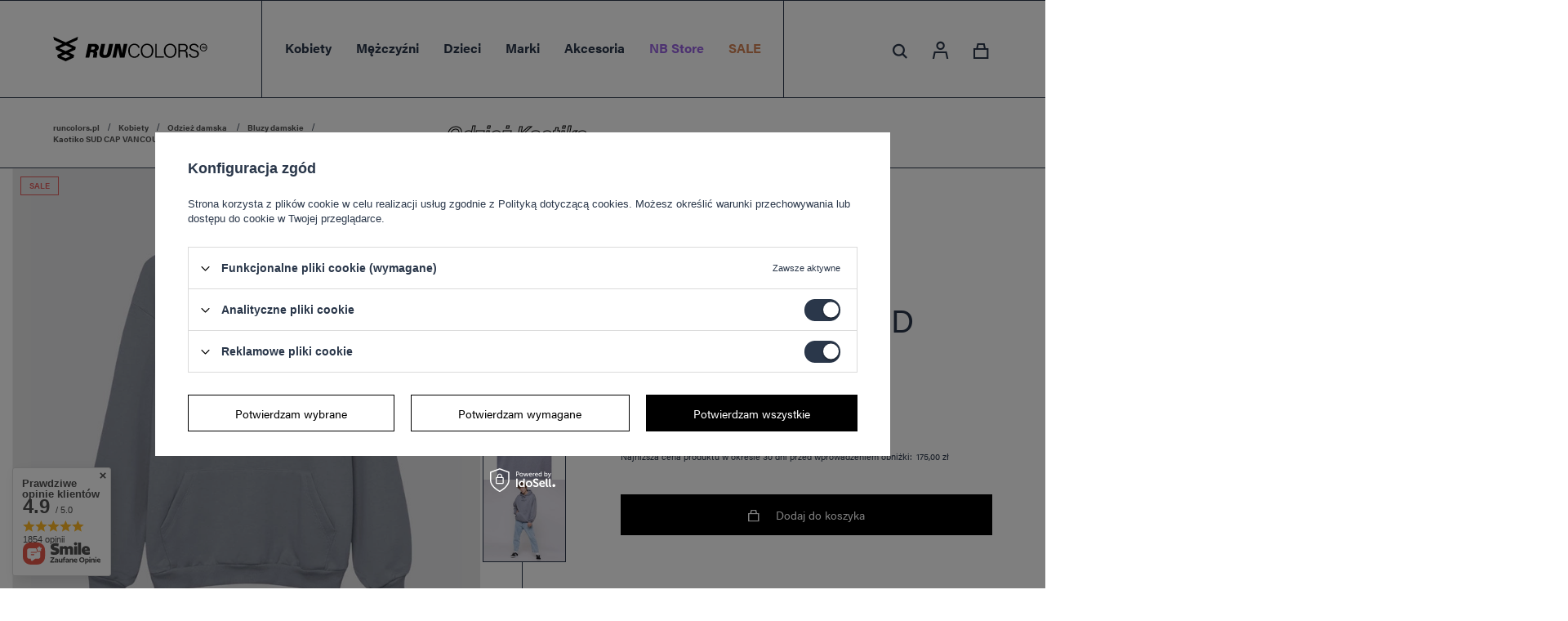

--- FILE ---
content_type: text/html; charset=utf-8
request_url: https://runcolors.pl/product-pol-5103-Kaotiko-SUD-CAP-VANCOUVER-SWEATSHIRT-PALID-BLUE.html
body_size: 34037
content:
<!DOCTYPE html>
<html lang="pl" class="--vat --gross " ><head><meta name='viewport' content='user-scalable=no, initial-scale = 1.0, maximum-scale = 1.0, width=device-width'/> <link rel="preload" crossorigin="anonymous" as="font" href="/gfx/pol/fontello.woff?v=2"> <link rel="stylesheet" href="https://use.typekit.net/yqf2rhc.css"/><meta http-equiv="Content-Type" content="text/html; charset=utf-8"><meta http-equiv="X-UA-Compatible" content="IE=edge"><title>Kaotiko SUD CAP VANCOUVER SWEATSHIRT PALID BLUE - Runcolors.pl</title><meta name="keywords" content=""><meta name="description" content="Kaotiko SUD CAP VANCOUVER SWEATSHIRT PALID BLUE - kup online na Runcolors.pl w najlepszej cenie! Darmowa dostawa już od 40 zł!"><link rel="icon" href="/gfx/pol/favicon.ico"><meta name="theme-color" content="#2A374A"><meta name="msapplication-navbutton-color" content="#2A374A"><meta name="apple-mobile-web-app-status-bar-style" content="#2A374A"><link rel="preload stylesheet" as="style" href="/gfx/pol/style.css.gzip?r=1759326298"><script>var app_shop={urls:{prefix:'data="/gfx/'.replace('data="', '')+'pol/',graphql:'/graphql/v1/'},vars:{priceType:'gross',priceTypeVat:true,productDeliveryTimeAndAvailabilityWithBasket:false,geoipCountryCode:'US',},txt:{priceTypeText:'',},fn:{},fnrun:{},files:[],graphql:{}};const getCookieByName=(name)=>{const value=`; ${document.cookie}`;const parts = value.split(`; ${name}=`);if(parts.length === 2) return parts.pop().split(';').shift();return false;};if(getCookieByName('freeeshipping_clicked')){document.documentElement.classList.remove('--freeShipping');}if(getCookieByName('rabateCode_clicked')){document.documentElement.classList.remove('--rabateCode');}</script><meta name="robots" content="index,follow"><meta name="rating" content="general"><meta name="Author" content="Runcolors.pl na bazie IdoSell (www.idosell.com/shop).">
<!-- Begin LoginOptions html -->

<style>
#client_new_social .service_item[data-name="service_Apple"]:before, 
#cookie_login_social_more .service_item[data-name="service_Apple"]:before,
.oscop_contact .oscop_login__service[data-service="Apple"]:before {
    display: block;
    height: 2.6rem;
    content: url('/gfx/standards/apple.svg?r=1743165583');
}
.oscop_contact .oscop_login__service[data-service="Apple"]:before {
    height: auto;
    transform: scale(0.8);
}
#client_new_social .service_item[data-name="service_Apple"]:has(img.service_icon):before,
#cookie_login_social_more .service_item[data-name="service_Apple"]:has(img.service_icon):before,
.oscop_contact .oscop_login__service[data-service="Apple"]:has(img.service_icon):before {
    display: none;
}
</style>

<!-- End LoginOptions html -->

<!-- Open Graph -->
<meta property="og:type" content="website"><meta property="og:url" content="https://runcolors.pl/product-pol-5103-Kaotiko-SUD-CAP-VANCOUVER-SWEATSHIRT-PALID-BLUE.html
"><meta property="og:title" content="Kaotiko SUD CAP VANCOUVER SWEATSHIRT PALID BLUE"><meta property="og:site_name" content="Runcolors.pl"><meta property="og:locale" content="pl_PL"><meta property="og:image" content="https://runcolors.pl/hpeciai/22b302197c01528b21cc97f8dec2b661/pol_pl_Kaotiko-SUD-CAP-VANCOUVER-SWEATSHIRT-PALID-BLUE-5103_2.webp"><meta property="og:image:width" content="706"><meta property="og:image:height" content="706"><script >
window.dataLayer = window.dataLayer || [];
window.gtag = function gtag() {
dataLayer.push(arguments);
}
gtag('consent', 'default', {
'ad_storage': 'denied',
'analytics_storage': 'denied',
'ad_personalization': 'denied',
'ad_user_data': 'denied',
'wait_for_update': 500
});

gtag('set', 'ads_data_redaction', true);
</script><script id="iaiscript_1" data-requirements="W10=" data-ga4_sel="ga4script">
window.iaiscript_1 = `<${'script'}  class='google_consent_mode_update'>
gtag('consent', 'update', {
'ad_storage': 'granted',
'analytics_storage': 'granted',
'ad_personalization': 'granted',
'ad_user_data': 'granted'
});
</${'script'}>`;
</script>
<!-- End Open Graph -->

<link rel="canonical" href="https://runcolors.pl/product-pol-5103-Kaotiko-SUD-CAP-VANCOUVER-SWEATSHIRT-PALID-BLUE.html" />

<link rel="alternate" hreflang="en-GB" href="https://runcolors.com/product-eng-5103-Kaotiko-SUD-CAP-VANCOUVER-SWEATSHIRT-PALID-BLUE.html" />
<link rel="alternate" hreflang="uk-UA" href="https://runcolors.com.ua/product-ukr-5103-Kaotiko-SUD-CAP-VANCOUVER-SWEATSHIRT-PALID-BLUE.html" />
                <!-- Global site tag (gtag.js) -->
                <script  async src="https://www.googletagmanager.com/gtag/js?id=AW-10819170317"></script>
                <script >
                    window.dataLayer = window.dataLayer || [];
                    window.gtag = function gtag(){dataLayer.push(arguments);}
                    gtag('js', new Date());
                    
                    gtag('config', 'AW-10819170317', {"allow_enhanced_conversions":true});
gtag('config', 'G-MPGJ6FMG94');

                </script>
                            <!-- Google Tag Manager -->
                    <script >(function(w,d,s,l,i){w[l]=w[l]||[];w[l].push({'gtm.start':
                    new Date().getTime(),event:'gtm.js'});var f=d.getElementsByTagName(s)[0],
                    j=d.createElement(s),dl=l!='dataLayer'?'&l='+l:'';j.async=true;j.src=
                    'https://www.googletagmanager.com/gtm.js?id='+i+dl;f.parentNode.insertBefore(j,f);
                    })(window,document,'script','dataLayer','GTM-NX7XCJHW');</script>
            <!-- End Google Tag Manager -->
<!-- Begin additional html or js -->


<!--3|1|3| modified: 2024-10-11 15:00:23-->
<meta name="google-site-verification" content="AwBhUtvAbW1KXyKT4gEBHgqtG2HXjHznx3JWGI1E4h8" />
<!--6|1|6-->
<script><script>
    dlApi = {
        cmd: []
    };
</script>
<script src="https://lib.onet.pl/s.csr/build/dlApi/minit.boot.min.js" async></script></script>
<!--7|1|7| modified: 2025-06-11 09:55:04-->
<style>
@media (min-width: 979px) {
    .search_page .breadcrumbs {
        display: block;
    }
}
@media (min-width: 381px) and (max-width:420px){
#main_hotspot_zone1 {
height: 480px;
    overflow: hidden;
    margin: 0;
}
#main_banner1{
height: 145px;
overflow: hidden;
margin: 0;
}
}

        #schemafaq h3 {margin: 0 !important;font-size: 20px;}
        #schemafaq p {margin:0 !important;padding:10px 0;}
        #schemafaq label {margin:0 !important;}
        #schemafaq {max-width: 100%;width: 100%;margin: 0 auto;clear: both;padding: 0;margin-top:40px;}
        #schemafaq input {position: absolute;opacity: 0;z-index: -1}
        #schemafaq .tabs {border-radius: 0px;overflow: hidden;border: 1px solid #eee}
        #schemafaq .tab {width: 100%;color: white;overflow: hidden}
        #schemafaq .tab-label {display: -webkit-box;display: flex;-webkit-box-pack: justify;justify-content: space-between;padding: 1em;background: #f9f9f9;font-weight: bold;cursor: pointer;color: #111;transition: all .3s;border-top: 1px solid #eee}
        #schemafaq .tab:first-child .tab-label {border-top: none}
        #schemafaq .tab-label:hover {background: #eee}
        #schemafaq .tab-label::after {content: "\276F";width: 1em;height: 1em;text-align: center;-webkit-transition: all .3s;transition: all .3s;display: flex;justify-content: center;align-items: center;-webkit-transform: rotateZ(90deg);transform: rotateZ(90deg)}
        #schemafaq .tab-content {max-height: 0;padding: 0 1em;color: #111;background: white;-webkit-transition: all .3s;transition: all .3s}
        #schemafaq .tab-close {display: -webkit-box;display: flex;-webkit-box-pack: end;justify-content: flex-end;padding: 1em;font-size: 0.75em;background: #29abe2;cursor: pointer}
        #schemafaq .tab-close:hover {background: #29abe2}
        #schemafaq input:checked+.tab-label,#schemafaq input:checked+h3>.tab-label {background: #eee;color: #111}
        #schemafaq input:checked+.tab-label::after,#schemafaq input:checked+h3>.tab-label::after {-webkit-transform: rotateZ(180deg);transform: rotateZ(180deg)}
        #schemafaq input:checked~.tab-content {max-height: 100vh;padding: 1em}
.blog-item_page #content #blog-item h1.big_label {font-size: 2em;}
</style>
<!--11|1|7| modified: 2025-10-01 15:53:58-->
<style>
	#menu_categories .nav-item[data-marki-item] .nav-link[title="New Balance"],
	#menu_categories .nav-item[data-marki-item] .nav-link[title="On Running"],
	#menu_categories .nav-item[data-marki-item] .nav-link[title="Dr. Martens"],
	#menu_categories .nav-item[data-marki-item] .nav-link[title="Blundstone"],
	#menu_categories .nav-item[data-marki-item] .nav-link[title="UGG"],
	#menu_categories .nav-item[data-marki-item] .nav-link[title="Kaotiko"]{
		font-weight: bold;
	}
</style>

<!-- End additional html or js -->
                <script>
                if (window.ApplePaySession && window.ApplePaySession.canMakePayments()) {
                    var applePayAvailabilityExpires = new Date();
                    applePayAvailabilityExpires.setTime(applePayAvailabilityExpires.getTime() + 2592000000); //30 days
                    document.cookie = 'applePayAvailability=yes; expires=' + applePayAvailabilityExpires.toUTCString() + '; path=/;secure;'
                    var scriptAppleJs = document.createElement('script');
                    scriptAppleJs.src = "/ajax/js/apple.js?v=3";
                    if (document.readyState === "interactive" || document.readyState === "complete") {
                          document.body.append(scriptAppleJs);
                    } else {
                        document.addEventListener("DOMContentLoaded", () => {
                            document.body.append(scriptAppleJs);
                        });  
                    }
                } else {
                    document.cookie = 'applePayAvailability=no; path=/;secure;'
                }
                </script>
                                <script>
                var listenerFn = function(event) {
                    if (event.origin !== "https://payment.idosell.com")
                        return;
                    
                    var isString = (typeof event.data === 'string' || event.data instanceof String);
                    if (!isString) return;
                    try {
                        var eventData = JSON.parse(event.data);
                    } catch (e) {
                        return;
                    }
                    if (!eventData) { return; }                                            
                    if (eventData.isError) { return; }
                    if (eventData.action != 'isReadyToPay') {return; }
                    
                    if (eventData.result.result && eventData.result.paymentMethodPresent) {
                        var googlePayAvailabilityExpires = new Date();
                        googlePayAvailabilityExpires.setTime(googlePayAvailabilityExpires.getTime() + 2592000000); //30 days
                        document.cookie = 'googlePayAvailability=yes; expires=' + googlePayAvailabilityExpires.toUTCString() + '; path=/;secure;'
                    } else {
                        document.cookie = 'googlePayAvailability=no; path=/;secure;'
                    }                                            
                }     
                if (!window.isAdded)
                {                                        
                    if (window.oldListener != null) {
                         window.removeEventListener('message', window.oldListener);
                    }                        
                    window.addEventListener('message', listenerFn);
                    window.oldListener = listenerFn;                                      
                       
                    const iframe = document.createElement('iframe');
                    iframe.src = "https://payment.idosell.com/assets/html/checkGooglePayAvailability.html?origin=https%3A%2F%2Fruncolors.pl";
                    iframe.style.display = 'none';                                            

                    if (document.readyState === "interactive" || document.readyState === "complete") {
                          if (!window.isAdded) {
                              window.isAdded = true;
                              document.body.append(iframe);
                          }
                    } else {
                        document.addEventListener("DOMContentLoaded", () => {
                            if (!window.isAdded) {
                              window.isAdded = true;
                              document.body.append(iframe);
                          }
                        });  
                    }  
                }
                </script>
                <script>let paypalDate = new Date();
                    paypalDate.setTime(paypalDate.getTime() + 86400000);
                    document.cookie = 'payPalAvailability_PLN=-1; expires=' + paypalDate.getTime() + '; path=/; secure';
                </script><script src="/data/gzipFile/expressCheckout.js.gz"></script><link rel="preload" as="image" href="/hpeciai/b9c50f26705da4da32645a7df0bd9a88/pol_pm_Kaotiko-SUD-CAP-VANCOUVER-SWEATSHIRT-PALID-BLUE-5103_2.webp"><style>
								#main_banner1.skeleton .main_slider__item > a {
									padding-top: calc(260/737* 100%);
								}
								@media (min-width: 757px) {#main_banner1.skeleton .main_slider__item > a {
									padding-top: calc(413/1170* 100%);
								}}
								@media (min-width: 979px) {#main_banner1.skeleton .main_slider__item > a {
									padding-top: calc(677/1920* 100%);
								}}
								#main_banner1 .main_slider__item > a.loading {
									padding-top: calc(260/737* 100%);
								}
								@media (min-width: 757px) {#main_banner1 .main_slider__item > a.loading {
									padding-top: calc(413/1170* 100%);
								}}
								@media (min-width: 979px) {#main_banner1 .main_slider__item > a.loading {
									padding-top: calc(677/1920* 100%);
								}}
							</style><style>
									#photos_slider[data-skeleton] .photos__link:before {
										padding-top: calc(706/706* 100%);
									}
									@media (min-width: 979px) {.photos__slider[data-skeleton] .photos__figure:not(.--nav):first-child .photos__link {
										max-height: 706px;
									}}
								</style></head><body>
        <style id="smile_global_replace_styles">
          .projector_smile.projector_smile,
          .smile_basket.smile_basket {
            visibility: hidden !important;
          }
        </style>
        <style id="smile_global_replace_character_icon">
          .smile_basket__block.--desc,
            .projector_smile__block.--desc {
              padding: 1rem;
              line-height: 1.1rem;
              font-size: 1.1rem;
            }
        
          .modal.--smile .modal__wrapper .modal__content:after,
          #dialog_wrapper.smile_info__dialog:after {
            background: url("/gfx/standards/smile_dialog_package.png?r=1682427675") no-repeat;
            background-size: contain;
            position: absolute;
            bottom: 35px;
          }
        
          .modal.--smile .modal__wrapper .headline,
          #dialog_wrapper.smile_info__dialog .headline {
            font-family: "Arial", "Helvetica", sans-serif, "Arial", sans-serif;
            color: #333;
            display: flex;
            align-items: center;
            justify-content: flex-start;
            font-size: 26px;
            font-weight: 600;
            padding: 10px 0;
            text-decoration: none;
            text-align: left;
            line-height: 36px;
            margin-bottom: 15px;
            text-transform: none;
            letter-spacing: normal;
          }
        
          .modal.--smile .modal__wrapper .headline::after,
          #dialog_wrapper.smile_info__dialog .headline::after {
            display: none;
          }
        
          .modal.--smile .modal__wrapper .smile_info__iai,
          #dialog_wrapper.smile_info__dialog .smile_info__iai {
            margin-top: 2px;
          }
        
          @media (min-width: 575px) {
            .modal.--smile .modal__wrapper .modal__content:after,
            #dialog_wrapper.smile_info__dialog:after {
              width: 192px;
              height: 177px;
            }
        
            .modal.--smile .modal__wrapper .headline,
            #dialog_wrapper.smile_info__dialog .headline {
              line-height: 40px;
              margin-right: 70px;
              font-size: 36px;
            }
          }
        
          @media (min-width: 757px) {
            .modal.--smile .modal__wrapper .modal__content:after,
            #dialog_wrapper.smile_info__dialog:after {
              right: 30px;
            }
          }
        
          .smile_desc__wrapper {
            padding-right: 5px;
          }
        
          .projector_smile .--desc .projector_smile__link,
          .smile_basket .--desc .smile_basket__link {
            display: inline-block;
          }
        </style>
        
        <script>
          document.addEventListener("DOMContentLoaded", () => {
            /**
             * Podmiana styli oraz danych w banerze/modalu Smile
             *
             * @param {object} options literał obiektu z opcjami
             * @param {string} options.smile_headline literał "Kupujesz i dostawę masz gratis!"
             * @param {string} options.smile_delivery literał "dostawy ze sklepów internetowych przy"
             * @param {string} options.smile_delivery_minprice literał "zamówieniu za X zł są za darmo."
             * @param {string} options.smile_delivery_name literał "Darmowa dostawa obejmuje dostarczenie..."
             * @param {Array<{icon: string; name: string;}>} options.smile_delivery_icon tablica obiektów z nazwami i odnośnikami do ikon/grafik kurierów
             * @param {string} options.smile_baner literał "Darmowa dostawa do paczkomatu lub punktu odbioru"
             * @param {string} options.smile_description literał "Smile - dostawy ze sklepów internetowych przy zamówieniu od X zł są za darmo"
             * @param {string} options.smile_idosell_logo_title literał "Smile to usługa IdoSell"
             */
            const GlobalSmileReplaceAddon = (options = {}) => {
              let {
                smile_headline,
                smile_delivery,
                smile_delivery_minprice,
                smile_delivery_name,
                smile_delivery_icon,
                smile_baner,
                smile_description,
                smile_idosell_logo_title,
              } = options;
        
              const idosell_logo = "/gfx/standards/Idosell_logo_black.svg?r=1652092770";
              const smile_logo = "/gfx/standards/smile_logo.svg?r=1652092770";
        
              const projectorSmile = document.querySelector(".projector_smile");
              const basketSmile = document.querySelector(".smile_basket");
              const smileModalWrapper = document.querySelector(".smile_info");
        
              const getCourierIcon = (icon, alt, classList = "smile_info__inpost_logo") =>
                `<img class="${classList}" src="${icon}" alt="${alt}"></img>`;
              const injectHtml = (element, html) => element.insertAdjacentHTML("beforeend", html);
        
              const removeCourierIcons = (elementList) => {
                elementList?.forEach((element) => {
                  element.parentElement.removeChild(element);
                });
              };
        
              const appendCourierIcons = (infoContainer, classList) => {
                smile_delivery_icon?.forEach((el, idx) => {
                  const rendered = getCourierIcon(el.icon, el.name || `Smile Courier ${idx}`, classList);
                  injectHtml(infoContainer, rendered);
                });
              };
        
              const handleCourierIcons = (infoContainer, iconElementList, classList) => {
                if (infoContainer && iconElementList && smile_delivery_icon) {
                  if (Array.isArray(smile_delivery_icon)) {
                    removeCourierIcons(iconElementList);
                    appendCourierIcons(infoContainer, classList);
                  }
                }
              };
        
              // Podmiana wszystkich logo smile
              const replaceAllSmileLogo = () => {
                const logoElementList = document.querySelectorAll(
                  ".projector_smile .projector_smile__logo, .smile_info .smile_info__item.--smile .smile_info__logo, .smile_basket .smile_basket__logo"
                );
                if (logoElementList.length === 0) return;
        
                logoElementList.forEach((logoElement) => {
                  logoElement.setAttribute("src", smile_logo);
                  logoElement.setAttribute("data-src", smile_logo);
                });
              };
        
              const replaceBannerSmile = () => {
                const infoContainer =
                  projectorSmile?.querySelector(".projector_smile__inpost") ||
                  basketSmile?.querySelector(".smile_basket__inpost");
                const textElement =
                  projectorSmile?.querySelector(".projector_smile__inpost .projector_smile__inpost_text") ||
                  basketSmile?.querySelector(".smile_basket__inpost .smile_basket__inpost_text");
                const descriptionElement =
                  projectorSmile?.querySelector(".projector_smile__block.--desc") ||
                  basketSmile?.querySelector(".smile_basket__block.--desc");
                const logoElementList = infoContainer?.querySelectorAll("img");
        
                // Podmiana opisu w bannerze
                if (infoContainer && smile_baner) {
                  textElement.textContent = smile_baner;
                }
        
                // Podmiana opisu pod bannerem
                if (descriptionElement && smile_description) {
                  const link =
                    descriptionElement.querySelector(".projector_smile__link") ||
                    descriptionElement.querySelector(".smile_basket__link");
        
                  if (!link) {
                    descriptionElement.innerHTML = "";
                  }
        
                  descriptionElement.insertAdjacentHTML(
                    "afterbegin",
                    `<span class="smile_desc__wrapper">${smile_description}</span>`
                  );
                }
        
                // Podmiana ikon
                let imageClassList;
                if (projectorSmile) {
                  imageClassList = "projector_smile__inpost_logo";
                } else if (basketSmile) {
                  imageClassList = "smile_basket__inpost_logo";
                }
        
                // Podmiana ikon kurierów
                handleCourierIcons(infoContainer, logoElementList, imageClassList);
              };
        
              const replaceModalSmile = () => {
                const smileInfoContainer = smileModalWrapper?.querySelector(".smile_info__item.--smile .smile_info__sub");
                const infoTextElement = smileInfoContainer?.querySelector(".smile_info__text");
                const infoStrongElement = smileInfoContainer?.querySelector(".smile_info__strong");
                const headlineElement = smileModalWrapper?.querySelector(".headline .headline__name");
                const courierContainer = smileModalWrapper?.querySelector(".smile_info__item.--inpost");
                const textElement = courierContainer?.querySelector(".smile_info__text");
                const iconElementList = courierContainer?.querySelectorAll("img");
                const footerContainer = smileModalWrapper?.querySelector(".smile_info__item.--footer");
                const idosellTitle = footerContainer?.querySelector(".smile_info__iai");
                const imageElement = footerContainer?.querySelector("img");
        
                // Podmiana tytułu modala
                if (headlineElement && smile_headline) {
                  headlineElement.textContent = smile_headline;
                }
        
                // Podmiana tekstu obok logo w modalu
                if (smile_delivery && infoTextElement) {
                  infoTextElement.textContent = smile_delivery;
                }
        
                // Podmiana pogrubionego tekstu obok logo w modalu
                if (smile_delivery_minprice && infoStrongElement) {
                  infoStrongElement.innerHTML = smile_delivery_minprice;
                  // infoStrongElement.textContent = smile_delivery_minprice;
                }
        
                // Podmiana opisu kurierów
                if (smile_delivery_name && textElement) {
                  textElement.textContent = smile_delivery_name;
                }
        
                // Podmiana ikon kurierów
                handleCourierIcons(courierContainer, iconElementList, "smile_info__inpost_logo");
        
                // Podmiana logo IdoSell w stopce
                if (imageElement) {
                  imageElement.setAttribute("src", idosell_logo);
                  imageElement.setAttribute("data-src", idosell_logo);
                }
        
                // Podmiana tekstu IdoSell
                if (idosellTitle && smile_idosell_logo_title) {
                  idosellTitle.textContent = smile_idosell_logo_title;
                }
              };
        
              const removeStyles = () => {
                const replaceStyles = document.querySelectorAll("#smile_global_replace_styles");
                if (replaceStyles.length === 0) return;
        
                replaceStyles.forEach((rStyle) => {
                  rStyle.innerHTML = "";
                  rStyle?.remove?.();
                });
              };
        
              const init = () => {
                replaceAllSmileLogo();
                replaceModalSmile();
                replaceBannerSmile();
        
                removeStyles();
              };
        
              try {
                if (!projectorSmile && !basketSmile && !smileModalWrapper) return;
        
                init();
              } catch (error) {
                console.error("[GlobalSmileReplaceAddon] Error:", error);
              }
            };
        
            // [iai:smile_headline] <- literał "Kupujesz i dostawę masz gratis!"
            // [iai:smile_delivery] <- literał "dostawy ze sklepów internetowych przy"
            // [iai:smile_delivery_minprice] <- literał "zamówieniu za 50 zł są za darmo."
            // [iai:smile_delivery_name] <- literał "Darmowa dostawa obejmuje dostarczenie przesyłki do Paczkomatu InPost lub punktu odbioru Orlen Paczka" bądź "Darmowa dostawa obejmuje dostarczenie przesyłki do punktu odbioru Orlen Paczka" w zależności od tego czy InPost pozostanie w Smile
            // [iai:smile_delivery_icon] <- url do ikon/grafik kurierów (logo InPost i Orlen Paczka lub tylko Orlen Paczka - jak wyżej)
            // [iai:smile_baner] <- literał "Darmowa dostawa do paczkomatu lub punktu odbioru" bądź "Darmowa dostawa do punktu odbioru" w zależności od tego czy InPost pozostanie w Smile
            // [iai:smile_description] <- literał "Smile - dostawy ze sklepów internetowych przy zamówieniu od 50 zł są za darmo"
            // [iai:smile_idosell_logo_title] <- literał "Smile to usługa IdoSell"
        
            // Wywołanie GlobalSmileReplaceAddon
            // Do przekazania obiekt z właściwościami:
            // smile_headline
            // smile_delivery
            // smile_delivery_minprice
            // smile_delivery_name
            // smile_delivery_icon
            // smile_baner
            // smile_description
            // smile_idosell_logo_title
        
            try {
              GlobalSmileReplaceAddon({
                smile_headline: "Kupujesz i dostawę masz gratis!",
                smile_delivery: "dostawy ze sklepów internetowych przy",
                smile_delivery_minprice: "zamówieniu za 50,00 zł są za darmo.",
                smile_delivery_name:
                  "Darmowa dostawa obejmuje dostarczenie przesyłki do Paczkomatu InPost lub punktu odbioru Orlen Paczka",
                smile_delivery_icon: [{ name: "InPost", icon: "/panel/gfx/mainInPostLogo.svg" },{ name: "Orlen Paczka", icon: "/panel/gfx/deliveries/paczkaOrlen.svg" },],
                smile_baner: "Darmowa dostawa do paczkomatu lub punktu odbioru",
                smile_description: "Smile - dostawy ze sklepów internetowych przy zamówieniu od 50,00 zł są za darmo",
                smile_idosell_logo_title: "Smile to usługa",
              });
            } catch (error) {
              console.error("[GlobalSmileReplaceAddon] DOMContentLoaded_Error:", error);
            }
          },
            false
          );
        </script>
        <script>
					var script = document.createElement('script');
					script.src = app_shop.urls.prefix + 'envelope.js.gzip';

					document.getElementsByTagName('body')[0].insertBefore(script, document.getElementsByTagName('body')[0].firstChild);
				</script><div id="container" class="projector_page container"><header class="d-flex flex-nowrap flex-md-wrap mx-md-n3 px-3 px-md-0 commercial_banner"><script class="ajaxLoad">
                app_shop.vars.vat_registered = "true";
                app_shop.vars.currency_format = "###,##0.00";
                
                    app_shop.vars.currency_before_value = false;
                
                    app_shop.vars.currency_space = true;
                
                app_shop.vars.symbol = "zł";
                app_shop.vars.id= "PLN";
                app_shop.vars.baseurl = "http://runcolors.pl/";
                app_shop.vars.sslurl= "https://runcolors.pl/";
                app_shop.vars.curr_url= "%2Fproduct-pol-5103-Kaotiko-SUD-CAP-VANCOUVER-SWEATSHIRT-PALID-BLUE.html";
                

                var currency_decimal_separator = ',';
                var currency_grouping_separator = ' ';

                
                    app_shop.vars.blacklist_extension = ["exe","com","swf","js","php"];
                
                    app_shop.vars.blacklist_mime = ["application/javascript","application/octet-stream","message/http","text/javascript","application/x-deb","application/x-javascript","application/x-shockwave-flash","application/x-msdownload"];
                
                    app_shop.urls.contact = "/contact-pol.html";
                </script><div id="viewType" style="display:none"></div><div class="redirection d-none"><div class="redirection__background"></div><div class="redirection__suggestions row"><div class="redirection__close"></div><div class="redirection__wrapper --title col-12 col-md-6 "><strong class="redirection__title">Choose your language<br>and country</strong></div><div class="redirection__wrapper --configurator col-12 col-md-6"><div class="redirection__selector --language"><div class="redirection__column"><div class="redirection__language"><strong><span class="flag flag_eng"></span><span class="redirection__language_name">angielski</span></strong><div class="redirection__selector --country"><div class="f-group --radio --small"><input type="radio" name="shop_country" class="f-control" id="eng_United Kingdom" data-link="https://runcolors.com"><label class="f-label" for="eng_United Kingdom">United Kingdom</label></div></div></div><div class="redirection__language"><strong><span class="flag flag_ukr"></span><span class="redirection__language_name">ukraiński</span></strong><div class="redirection__selector --country"><div class="f-group --radio --small"><input type="radio" name="shop_country" class="f-control" id="ukr_Україна" data-link="https://runcolors.com.ua"><label class="f-label" for="ukr_Україна">Україна</label></div></div></div></div></div><div class="redirection__submit"><a class="redirection__button btn --medium --solid" href="#redirect" title="OK">
                  OK
                </a></div></div></div></div><div id="logo" class="col-md-3 d-flex align-items-center"><a href="/" target="_self"><img class="logo__mobile" src="/data/gfx/mask/pol/logo_1_small.png" alt="Sklep z butami, odzieżą i akcesoriami sportowymi Runcolors.pl" width="230" height="230"><img class="logo__desktop" src="/data/gfx/mask/pol/logo_1_big.svg" alt="Sklep z butami, odzieżą i akcesoriami sportowymi Runcolors.pl" width="128" height="96"></a></div><nav id="menu_categories" class="wide col-md-6 px-0" aria-label="Kategorie główne"><button type="button" class="navbar-toggler" aria-label="Menu"><span class="navbar-toggler__line --first"></span><span class="navbar-toggler__line --second"></span><span class="navbar-toggler__line --third"></span></button><div class="navbar-collapse" id="menu_navbar"><ul class="navbar-nav mx-md-n2"><li class="nav-item nav-open"><span class="nav-link-wrapper"><a  href="/damskie" target="_self" title="Kobiety" class="nav-link --l1 active" >Kobiety</a><button class="nav-link-expand" type="button" aria-label="Kobiety, Menu"></button></span><ul class="navbar-subnav" data-count-items="2"><li class="nav-header"><a href="#backLink" class="nav-header__backLink" aria-label="Wróć"><i class="icon-angle-left"></i></a><a  href="/damskie" target="_self" title="Kobiety" class="nav-link --l1 active" >Kobiety</a></li><li class="nav-item"><a  href="/obuwie-damskie" target="_self" title="Obuwie damskie" class="nav-link --l2" >Obuwie damskie</a><ul class="navbar-subsubnav" data-count-items="6"><li class="nav-header"><a href="#backLink" class="nav-header__backLink" aria-label="Wróć"><i class="icon-angle-left"></i></a><a  href="/obuwie-damskie" target="_self" title="Obuwie damskie" class="nav-link --l2" >Obuwie damskie</a></li><li class="nav-item"><span title="Typ obuwia" class="nav-link --l3" >Typ obuwia</span><ul class="navbar-subsubsubnav" data-count-items="12"><li class="nav-header"><a href="#backLink" class="nav-header__backLink" aria-label="Wróć"><i class="icon-angle-left"></i></a><span title="Typ obuwia" class="nav-link --l4" >Typ obuwia</span></li><li class="nav-item"><a  href="https://runcolors.pl/pol_m_Kobiety_Obuwie-damskie-_Botki-Damskie-709.html" target="_self" title="Botki damskie" class="nav-link --l3" >Botki damskie</a></li><li class="nav-item"><a  href="/sniegowce-damskie" target="_self" title="Buty Śniegowce damskie" class="nav-link --l3" >Buty Śniegowce damskie</a></li><li class="nav-item"><a  href="/pol_m_Kobiety_Obuwie-damskie_Typ-obuwia_Buty-damskie-sportowe-3980.html" target="_self" title="Buty damskie sportowe" class="nav-link --l3" >Buty damskie sportowe</a></li><li class="nav-item"><a  href="/trampki-damskie" target="_self" title="Buty Trampki damskie" class="nav-link --l3" >Buty Trampki damskie</a></li><li class="nav-item"><a  href="/buty-trekkingowe-damskie" target="_self" title="Buty Trekkingowe damskie" class="nav-link --l3" >Buty Trekkingowe damskie</a></li><li class="nav-item"><a  href="/kapcie-damskie" target="_self" title="Kapcie damskie" class="nav-link --l3" >Kapcie damskie</a></li><li class="nav-item"><a  href="/pol_m_Kobiety_Obuwie-damskie_Typ-obuwia_Klapki-damskie-3421.html" target="_self" title="Klapki damskie" class="nav-link --l3" >Klapki damskie</a></li><li class="nav-item"><a  href="/pol_m_Kobiety_Obuwie-damskie_Typ-obuwia_Sandaly-damskie-3374.html" target="_self" title="Sandały damskie" class="nav-link --l3" >Sandały damskie</a></li><li class="nav-item"><a  href="/buty-damskie-mary-jane" target="_self" title="Buty damskie Mary Jane" class="nav-link --l3" >Buty damskie Mary Jane</a></li><li class="nav-item"><a  href="/sneakersy-damskie" target="_self" title="Sneakersy damskie" class="nav-link --l3" >Sneakersy damskie</a></li><li class="nav-item"><a  href="/sztyblety-damskie" target="_self" title="Sztyblety damskie" class="nav-link --l3" >Sztyblety damskie</a></li><li class="nav-item"><a  href="/mokasyny-damskie" target="_self" title="Mokasyny damskie" class="nav-link --l3" >Mokasyny damskie</a></li></ul></li><li class="nav-item"><span title="Marki" class="nav-link --l3" >Marki</span><ul class="navbar-subsubsubnav" data-count-items="17"><li class="nav-header"><a href="#backLink" class="nav-header__backLink" aria-label="Wróć"><i class="icon-angle-left"></i></a><span title="Marki" class="nav-link --l4" >Marki</span></li><li class="nav-item"><a  href="/buty-damskie-new-ballance" target="_self" title="Buty damskie New Balance" class="nav-link --l3" >Buty damskie New Balance</a></li><li class="nav-item"><a  href="/pol_m_Kobiety_Obuwie-damskie_Marki_Buty-damskie-Buty-Adidas-3981.html" target="_self" title="Buty damskie Buty Adidas" class="nav-link --l3" >Buty damskie Buty Adidas</a></li><li class="nav-item"><a  href="/pol_m_Kobiety_Obuwie-damskie_Marki_Buty-damskie-Nike-3983.html" target="_self" title="Buty damskie Nike" class="nav-link --l3" >Buty damskie Nike</a></li><li class="nav-item"><a  href="/sztyblety-damskie-blundstone" target="_self" title="Buty damskie Blundstone" class="nav-link --l3" >Buty damskie Blundstone</a></li><li class="nav-item"><a  href="/buty-damskie-moon-boot" target="_self" title="Buty damskie Moon Boot" class="nav-link --l3" >Buty damskie Moon Boot</a></li><li class="nav-item"><a  href="/buty-damskie-on-running" target="_self" title="Buty damskie On Running" class="nav-link --l3" >Buty damskie On Running</a></li><li class="nav-item"><a  href="/pol_m_Kobiety_Obuwie-damskie_Marki_Buty-damskie-UGG-2868.html" target="_self" title="Buty damskie UGG" class="nav-link --l3" >Buty damskie UGG</a></li><li class="nav-item"><a  href="/buty-damskie-dr-martens" target="_self" title="Buty damskie Dr. Martens" class="nav-link --l3" >Buty damskie Dr. Martens</a></li><li class="nav-item"><a  href="/pol_m_Kobiety_Obuwie-damskie_Marki_Buty-damskie-Buty-Converse-3984.html" target="_self" title="Buty damskie Buty Converse" class="nav-link --l3" >Buty damskie Buty Converse</a></li><li class="nav-item"><a  href="/pol_m_Kobiety_Obuwie-damskie_Marki_Buty-damskie-Saucony-3985.html" target="_self" title="Buty damskie Saucony" class="nav-link --l3" >Buty damskie Saucony</a></li><li class="nav-item"><a  href="/pol_m_Kobiety_Obuwie-damskie_Marki_Buty-damskie-Brooks-3987.html" target="_self" title="Buty damskie Brooks" class="nav-link --l3" >Buty damskie Brooks</a></li><li class="nav-item"><a  href="/pol_m_Kobiety_Obuwie-damskie_Marki_Buty-damskie-Puma-3988.html" target="_self" title="Buty damskie Puma" class="nav-link --l3" >Buty damskie Puma</a></li><li class="nav-item"><a  href="/pol_m_Kobiety_Obuwie-damskie_Marki_Buty-damskie-Gola-3989.html" target="_self" title="Buty damskie Gola" class="nav-link --l3" >Buty damskie Gola</a></li><li class="nav-item"><a  href="/pol_m_Kobiety_Obuwie-damskie_Marki_Buty-damskie-HOFF-3990.html" target="_self" title="Buty damskie HOFF" class="nav-link --l3" >Buty damskie HOFF</a></li><li class="nav-item"><a  href="/pol_m_Kobiety_Obuwie-damskie_Marki_Buty-damskie-Lomer-3991.html" target="_self" title="Buty damskie Lomer" class="nav-link --l3" >Buty damskie Lomer</a></li><li class="nav-item"><a  href="/pol_m_Kobiety_Obuwie-damskie_Marki_Buty-damskie-Salomon-3992.html" target="_self" title="Buty damskie Salomon" class="nav-link --l3" >Buty damskie Salomon</a></li><li class="nav-item"><a  href="/pol_m_Kobiety_Obuwie-damskie_Marki_Buty-damskie-Veja-3993.html" target="_self" title="Buty damskie Veja" class="nav-link --l3" >Buty damskie Veja</a></li></ul></li><li class="nav-item"><span title="Sezon" class="nav-link --l3" >Sezon</span><ul class="navbar-subsubsubnav" data-count-items="4"><li class="nav-header"><a href="#backLink" class="nav-header__backLink" aria-label="Wróć"><i class="icon-angle-left"></i></a><span title="Sezon" class="nav-link --l4" >Sezon</span></li><li class="nav-item"><a  href="/pol_m_Kobiety_Obuwie-damskie_Sezon_Buty-damskie-wiosenne-3995.html" target="_self" title="Buty damskie wiosenne" class="nav-link --l3" >Buty damskie wiosenne</a></li><li class="nav-item"><a  href="/pol_m_Kobiety_Obuwie-damskie_Sezon_Buty-damskie-letnie-3996.html" target="_self" title="Buty damskie letnie" class="nav-link --l3" >Buty damskie letnie</a></li><li class="nav-item"><a  href="/pol_m_Kobiety_Obuwie-damskie_Sezon_Buty-damskie-jesienne-3997.html" target="_self" title="Buty damskie jesienne" class="nav-link --l3" >Buty damskie jesienne</a></li><li class="nav-item"><a  href="/buty-zimowe-damskie" target="_self" title="Buty damskie zimowe" class="nav-link --l3" >Buty damskie zimowe</a></li></ul></li><li class="nav-item"><span title="Przeznaczenie" class="nav-link --l3" >Przeznaczenie</span><ul class="navbar-subsubsubnav" data-count-items="6"><li class="nav-header"><a href="#backLink" class="nav-header__backLink" aria-label="Wróć"><i class="icon-angle-left"></i></a><span title="Przeznaczenie" class="nav-link --l4" >Przeznaczenie</span></li><li class="nav-item"><a  href="/buty-do-biegania-damskie" target="_self" title="Buty damskie do biegania" class="nav-link --l3" >Buty damskie do biegania</a></li><li class="nav-item"><a  href="/pol_m_Kobiety_Obuwie-damskie_Przeznaczenie_Buty-damskie-do-spodni-3999.html" target="_self" title="Buty damskie do spodni" class="nav-link --l3" >Buty damskie do spodni</a></li><li class="nav-item"><a  href="/pol_m_Kobiety_Obuwie-damskie_Przeznaczenie_Buty-damskie-do-sukienki-4000.html" target="_self" title="Buty damskie do sukienki" class="nav-link --l3" >Buty damskie do sukienki</a></li><li class="nav-item"><a  href="/pol_m_Kobiety_Obuwie-damskie_Przeznaczenie_Buty-damskie-na-co-dzien-4001.html" target="_self" title="Buty damskie na co dzień" class="nav-link --l3" >Buty damskie na co dzień</a></li><li class="nav-item"><a  href="/pol_m_Kobiety_Obuwie-damskie_Przeznaczenie_Buty-damskie-do-pracy-4002.html" target="_self" title="Buty damskie do pracy" class="nav-link --l3" >Buty damskie do pracy</a></li><li class="nav-item"><a  href="/buty-casualowe-damskie" target="_self" title="Buty damskie Casual" class="nav-link --l3" >Buty damskie Casual</a></li></ul></li><li class="nav-item"><span title="Przedziały cenowe" class="nav-link --l3" >Przedziały cenowe</span><ul class="navbar-subsubsubnav" data-count-items="5"><li class="nav-header"><a href="#backLink" class="nav-header__backLink" aria-label="Wróć"><i class="icon-angle-left"></i></a><span title="Przedziały cenowe" class="nav-link --l4" >Przedziały cenowe</span></li><li class="nav-item"><a  href="/pol_m_Kobiety_Obuwie-damskie_Przedzialy-cenowe_Buty-damskie-do-300zl-4005.html" target="_self" title="Buty damskie do 300zł" class="nav-link --l3" >Buty damskie do 300zł</a></li><li class="nav-item"><a  href="/pol_m_Kobiety_Obuwie-damskie_Przedzialy-cenowe_Buty-damskie-do-400zl-4006.html" target="_self" title="Buty damskie do 400zł" class="nav-link --l3" >Buty damskie do 400zł</a></li><li class="nav-item"><a  href="/pol_m_Kobiety_Obuwie-damskie_Przedzialy-cenowe_Buty-damskie-do-500zl-4007.html" target="_self" title="Buty damskie do 500zł" class="nav-link --l3" >Buty damskie do 500zł</a></li><li class="nav-item"><a  href="/pol_m_Kobiety_Obuwie-damskie_Przedzialy-cenowe_Buty-damskie-do-600zl-4008.html" target="_self" title="Buty damskie do 600zł" class="nav-link --l3" >Buty damskie do 600zł</a></li><li class="nav-item"><a  href="/pol_m_Kobiety_Obuwie-damskie_Przedzialy-cenowe_Buty-damskie-do-1000zl-4009.html" target="_self" title="Buty damskie do 1000zł" class="nav-link --l3" >Buty damskie do 1000zł</a></li></ul></li><li class="nav-item" data-color-item="true"><span title="Popularne kolory butów damskich" class="nav-link --l3" >Popularne kolory butów damskich</span><ul class="navbar-subsubsubnav" data-count-items="17"><li class="nav-header"><a href="#backLink" class="nav-header__backLink" aria-label="Wróć"><i class="icon-angle-left"></i></a><span title="Popularne kolory butów damskich#kolor" class="nav-link --l4" >Popularne kolory butów damskich#kolor</span></li><li class="nav-item"><a  href="/pol_m_Kobiety_Obuwie-damskie_Popularne-kolory-butow-damskich-kolor_Buty-damskie-bezowe-3958.html" target="_self" title="Buty damskie beżowe" class="nav-link --l3 nav-gfx" ><picture class="nav-picture --main --lvl4"><img alt="Buty damskie beżowe" title="Buty damskie beżowe" src="/data/gfx/pol/navigation/1_1_i_3958.png" loading="lazy"></picture><span class="gfx_lvl_4 d-none">Buty damskie beżowe</span></a></li><li class="nav-item"><a  href="/pol_m_Kobiety_Obuwie-damskie_Popularne-kolory-butow-damskich-kolor_Buty-damskie-biale-3959.html" target="_self" title="Buty damskie białe" class="nav-link --l3 nav-gfx" ><picture class="nav-picture --main --lvl4"><img alt="Buty damskie białe" title="Buty damskie białe" src="/data/gfx/pol/navigation/1_1_i_3959.png" loading="lazy"></picture><span class="gfx_lvl_4 d-none">Buty damskie białe</span></a></li><li class="nav-item"><a  href="/pol_m_Kobiety_Obuwie-damskie_Popularne-kolory-butow-damskich-kolor_Buty-damskie-bordowe-3960.html" target="_self" title="Buty damskie bordowe" class="nav-link --l3 nav-gfx" ><picture class="nav-picture --main --lvl4"><img alt="Buty damskie bordowe" title="Buty damskie bordowe" src="/data/gfx/pol/navigation/1_1_i_3960.png" loading="lazy"></picture><span class="gfx_lvl_4 d-none">Buty damskie bordowe</span></a></li><li class="nav-item"><a  href="/pol_m_Kobiety_Obuwie-damskie_Popularne-kolory-butow-damskich-kolor_Buty-damskie-brazowe-3961.html" target="_self" title="Buty damskie brązowe" class="nav-link --l3 nav-gfx" ><picture class="nav-picture --main --lvl4"><img alt="Buty damskie brązowe" title="Buty damskie brązowe" src="/data/gfx/pol/navigation/1_1_i_3961.png" loading="lazy"></picture><span class="gfx_lvl_4 d-none">Buty damskie brązowe</span></a></li><li class="nav-item"><a  href="/pol_m_Kobiety_Obuwie-damskie_Popularne-kolory-butow-damskich-kolor_Buty-damskie-czarne-3963.html" target="_self" title="Buty damskie czarne" class="nav-link --l3 nav-gfx" ><picture class="nav-picture --main --lvl4"><img alt="Buty damskie czarne" title="Buty damskie czarne" src="/data/gfx/pol/navigation/1_1_i_3963.png" loading="lazy"></picture><span class="gfx_lvl_4 d-none">Buty damskie czarne</span></a></li><li class="nav-item"><a  href="/pol_m_Kobiety_Obuwie-damskie_Popularne-kolory-butow-damskich-kolor_Buty-damskie-czerwone-3964.html" target="_self" title="Buty damskie czerwone" class="nav-link --l3 nav-gfx" ><picture class="nav-picture --main --lvl4"><img alt="Buty damskie czerwone" title="Buty damskie czerwone" src="/data/gfx/pol/navigation/1_1_i_3964.png" loading="lazy"></picture><span class="gfx_lvl_4 d-none">Buty damskie czerwone</span></a></li><li class="nav-item"><a  href="/pol_m_Kobiety_Obuwie-damskie_Popularne-kolory-butow-damskich-kolor_Buty-damskie-fioletowe-3965.html" target="_self" title="Buty damskie fioletowe" class="nav-link --l3 nav-gfx" ><picture class="nav-picture --main --lvl4"><img alt="Buty damskie fioletowe" title="Buty damskie fioletowe" src="/data/gfx/pol/navigation/1_1_i_3965.png" loading="lazy"></picture><span class="gfx_lvl_4 d-none">Buty damskie fioletowe</span></a></li><li class="nav-item"><a  href="/pol_m_Kobiety_Obuwie-damskie_Popularne-kolory-butow-damskich-kolor_Buty-damskie-granatowe-3966.html" target="_self" title="Buty damskie granatowe" class="nav-link --l3 nav-gfx" ><picture class="nav-picture --main --lvl4"><img alt="Buty damskie granatowe" title="Buty damskie granatowe" src="/data/gfx/pol/navigation/1_1_i_3966.png" loading="lazy"></picture><span class="gfx_lvl_4 d-none">Buty damskie granatowe</span></a></li><li class="nav-item"><a  href="/pol_m_Kobiety_Obuwie-damskie_Popularne-kolory-butow-damskich-kolor_Buty-damskie-kolorowe-3967.html" target="_self" title="Buty damskie kolorowe" class="nav-link --l3 nav-gfx" ><picture class="nav-picture --main --lvl4"><img alt="Buty damskie kolorowe" title="Buty damskie kolorowe" src="/data/gfx/pol/navigation/1_1_i_3967.png" loading="lazy"></picture><span class="gfx_lvl_4 d-none">Buty damskie kolorowe</span></a></li><li class="nav-item"><a  href="/pol_m_Kobiety_Obuwie-damskie_Popularne-kolory-butow-damskich-kolor_Buty-damskie-niebieskie-3968.html" target="_self" title="Buty damskie niebieskie" class="nav-link --l3 nav-gfx" ><picture class="nav-picture --main --lvl4"><img alt="Buty damskie niebieskie" title="Buty damskie niebieskie" src="/data/gfx/pol/navigation/1_1_i_3968.png" loading="lazy"></picture><span class="gfx_lvl_4 d-none">Buty damskie niebieskie</span></a></li><li class="nav-item"><a  href="/pol_m_Kobiety_Obuwie-damskie_Popularne-kolory-butow-damskich-kolor_Buty-damskie-pomaranczowe-3969.html" target="_self" title="Buty damskie pomarańczowe" class="nav-link --l3 nav-gfx" ><picture class="nav-picture --main --lvl4"><img alt="Buty damskie pomarańczowe" title="Buty damskie pomarańczowe" src="/data/gfx/pol/navigation/1_1_i_3969.png" loading="lazy"></picture><span class="gfx_lvl_4 d-none">Buty damskie pomarańczowe</span></a></li><li class="nav-item"><a  href="/pol_m_Kobiety_Obuwie-damskie_Popularne-kolory-butow-damskich-kolor_Buty-damskie-rozowe-3970.html" target="_self" title="Buty damskie różowe" class="nav-link --l3 nav-gfx" ><picture class="nav-picture --main --lvl4"><img alt="Buty damskie różowe" title="Buty damskie różowe" src="/data/gfx/pol/navigation/1_1_i_3970.png" loading="lazy"></picture><span class="gfx_lvl_4 d-none">Buty damskie różowe</span></a></li><li class="nav-item"><a  href="/pol_m_Kobiety_Obuwie-damskie_Popularne-kolory-butow-damskich-kolor_Buty-damskie-srebrne-3971.html" target="_self" title="Buty damskie srebrne" class="nav-link --l3 nav-gfx" ><picture class="nav-picture --main --lvl4"><img alt="Buty damskie srebrne" title="Buty damskie srebrne" src="/data/gfx/pol/navigation/1_1_i_3971.png" loading="lazy"></picture><span class="gfx_lvl_4 d-none">Buty damskie srebrne</span></a></li><li class="nav-item"><a  href="/pol_m_Kobiety_Obuwie-damskie_Popularne-kolory-butow-damskich-kolor_Buty-damskie-szare-3972.html" target="_self" title="Buty damskie szare" class="nav-link --l3 nav-gfx" ><picture class="nav-picture --main --lvl4"><img alt="Buty damskie szare" title="Buty damskie szare" src="/data/gfx/pol/navigation/1_1_i_3972.png" loading="lazy"></picture><span class="gfx_lvl_4 d-none">Buty damskie szare</span></a></li><li class="nav-item"><a  href="/pol_m_Kobiety_Obuwie-damskie_Popularne-kolory-butow-damskich-kolor_Buty-damskie-zielone-3973.html" target="_self" title="Buty damskie zielone" class="nav-link --l3 nav-gfx" ><picture class="nav-picture --main --lvl4"><img alt="Buty damskie zielone" title="Buty damskie zielone" src="/data/gfx/pol/navigation/1_1_i_3973.png" loading="lazy"></picture><span class="gfx_lvl_4 d-none">Buty damskie zielone</span></a></li><li class="nav-item"><a  href="/pol_m_Kobiety_Obuwie-damskie_Popularne-kolory-butow-damskich-kolor_Buty-damskie-zlote-3974.html" target="_self" title="Buty damskie złote" class="nav-link --l3 nav-gfx" ><picture class="nav-picture --main --lvl4"><img alt="Buty damskie złote" title="Buty damskie złote" src="/data/gfx/pol/navigation/1_1_i_3974.png" loading="lazy"></picture><span class="gfx_lvl_4 d-none">Buty damskie złote</span></a></li><li class="nav-item"><a  href="/pol_m_Kobiety_Obuwie-damskie_Popularne-kolory-butow-damskich-kolor_Buty-damskie-zolte-3975.html" target="_self" title="Buty damskie żółte" class="nav-link --l3 nav-gfx" ><picture class="nav-picture --main --lvl4"><img alt="Buty damskie żółte" title="Buty damskie żółte" src="/data/gfx/pol/navigation/1_1_i_3975.png" loading="lazy"></picture><span class="gfx_lvl_4 d-none">Buty damskie żółte</span></a></li></ul></li></ul></li><li class="nav-item nav-open"><a  href="/odziez-damska" target="_self" title="Odzież damska " class="nav-link --l2 active" >Odzież damska </a><ul class="navbar-subsubnav" data-count-items="6"><li class="nav-header"><a href="#backLink" class="nav-header__backLink" aria-label="Wróć"><i class="icon-angle-left"></i></a><a  href="/odziez-damska" target="_self" title="Odzież damska " class="nav-link --l2 active" >Odzież damska </a></li><li class="nav-item"><a  href="/kurtki-damskie" target="_self" title="Kurtki damskie" class="nav-link --l3" >Kurtki damskie</a></li><li class="nav-item nav-open"><a  href="/bluzy-damskie" target="_self" title="Bluzy damskie" class="nav-link --l3 active" >Bluzy damskie</a></li><li class="nav-item"><a  href="/koszulki-damskie" target="_self" title="Koszulki damskie" class="nav-link --l3" >Koszulki damskie</a></li><li class="nav-item"><a  href="/spodnie-damskie" target="_self" title="Spodnie damskie" class="nav-link --l3" >Spodnie damskie</a></li><li class="nav-item"><a  href="/legginsy-damskie" target="_self" title="Legginsy damskie" class="nav-link --l3" >Legginsy damskie</a></li><li class="nav-item"><a  href="/spodnice-damskie" target="_self" title="Spódnice damskie" class="nav-link --l3" >Spódnice damskie</a></li></ul></li></ul></li><li class="nav-item"><span class="nav-link-wrapper"><a  href="/meskie" target="_self" title="Mężczyźni" class="nav-link --l1" >Mężczyźni</a><button class="nav-link-expand" type="button" aria-label="Mężczyźni, Menu"></button></span><ul class="navbar-subnav" data-count-items="2"><li class="nav-header"><a href="#backLink" class="nav-header__backLink" aria-label="Wróć"><i class="icon-angle-left"></i></a><a  href="/meskie" target="_self" title="Mężczyźni" class="nav-link --l1" >Mężczyźni</a></li><li class="nav-item"><a  href="/obuwie-meskie" target="_self" title="Obuwie Męskie" class="nav-link --l2" >Obuwie Męskie</a><ul class="navbar-subsubnav" data-count-items="6"><li class="nav-header"><a href="#backLink" class="nav-header__backLink" aria-label="Wróć"><i class="icon-angle-left"></i></a><a  href="/obuwie-meskie" target="_self" title="Obuwie Męskie" class="nav-link --l2" >Obuwie Męskie</a></li><li class="nav-item"><span title="Typ obuwia" class="nav-link --l3" >Typ obuwia</span><ul class="navbar-subsubsubnav" data-count-items="7"><li class="nav-header"><a href="#backLink" class="nav-header__backLink" aria-label="Wróć"><i class="icon-angle-left"></i></a><span title="Typ obuwia" class="nav-link --l4" >Typ obuwia</span></li><li class="nav-item"><a  href="/buty-casualowe-meskie" target="_self" title="Buty Casualowe męskie" class="nav-link --l3" >Buty Casualowe męskie</a></li><li class="nav-item"><a  href="/buty-trekkingowe-meskie" target="_self" title="Buty Trekingowe męskie" class="nav-link --l3" >Buty Trekingowe męskie</a></li><li class="nav-item"><a  href="/glany-meskie" target="_self" title="Glany męskie" class="nav-link --l3" >Glany męskie</a></li><li class="nav-item"><a  href="/mokasyny-meskie" target="_self" title="Mokasyny męskie" class="nav-link --l3" >Mokasyny męskie</a></li><li class="nav-item"><a  href="/sneakersy-meskie" target="_self" title="Sneakersy męskie" class="nav-link --l3" >Sneakersy męskie</a></li><li class="nav-item"><a  href="/sztyblety-meskie" target="_self" title="Sztyblety męskie" class="nav-link --l3" >Sztyblety męskie</a></li><li class="nav-item"><a  href="/trampki-meskie" target="_self" title="Trampki męskie" class="nav-link --l3" >Trampki męskie</a></li></ul></li><li class="nav-item"><span title="Marki" class="nav-link --l3" >Marki</span><ul class="navbar-subsubsubnav" data-count-items="5"><li class="nav-header"><a href="#backLink" class="nav-header__backLink" aria-label="Wróć"><i class="icon-angle-left"></i></a><span title="Marki" class="nav-link --l4" >Marki</span></li><li class="nav-item"><a  href="/pol_m_Mezczyzni_Obuwie-Meskie_Marki_Buty-meskie-New-Balance-1657.html" target="_self" title="Buty męskie New Balance" class="nav-link --l3" >Buty męskie New Balance</a></li><li class="nav-item"><a  href="/pol_m_Mezczyzni_Obuwie-Meskie_Marki_Buty-meskie-On-1658.html" target="_self" title="Buty męskie On" class="nav-link --l3" >Buty męskie On</a></li><li class="nav-item"><a  href="/pol_m_Mezczyzni_Obuwie-Meskie_Marki_Buty-meskie-Dr-Martens-4173.html" target="_self" title="Buty męskie Dr. Martens" class="nav-link --l3" >Buty męskie Dr. Martens</a></li><li class="nav-item"><a  href="/pol_m_Mezczyzni_Obuwie-Meskie_Marki_Buty-meskie-Blundstone-2870.html" target="_self" title="Buty męskie Blundstone" class="nav-link --l3" >Buty męskie Blundstone</a></li><li class="nav-item"><a  href="/pol_m_Mezczyzni_Obuwie-Meskie_Marki_Buty-meskie-Hoka-2909.html" target="_self" title="Buty męskie Hoka" class="nav-link --l3" >Buty męskie Hoka</a></li></ul></li><li class="nav-item"><span title="Przeznaczenie" class="nav-link --l3" >Przeznaczenie</span><ul class="navbar-subsubsubnav" data-count-items="4"><li class="nav-header"><a href="#backLink" class="nav-header__backLink" aria-label="Wróć"><i class="icon-angle-left"></i></a><span title="Przeznaczenie" class="nav-link --l4" >Przeznaczenie</span></li><li class="nav-item"><a  href="/buty-do-biegania-meskie" target="_self" title="Buty do biegania męskie" class="nav-link --l3" >Buty do biegania męskie</a></li><li class="nav-item"><a  href="/buty-do-koszykowki-meskie" target="_self" title="Buty do koszykówki męskie" class="nav-link --l3" >Buty do koszykówki męskie</a></li><li class="nav-item"><a  href="/pol_m_Mezczyzni_Obuwie-Meskie_Przeznaczenie_Buty-meskie-na-co-dzien-4027.html" target="_self" title="Buty męskie na co dzień" class="nav-link --l3" >Buty męskie na co dzień</a></li><li class="nav-item"><a  href="/pol_m_Mezczyzni_Obuwie-Meskie_Przeznaczenie_Buty-meskie-do-pracy-4028.html" target="_self" title="Buty męskie do pracy" class="nav-link --l3" >Buty męskie do pracy</a></li></ul></li><li class="nav-item"><span title="Przedziały cenowe" class="nav-link --l3" >Przedziały cenowe</span><ul class="navbar-subsubsubnav" data-count-items="4"><li class="nav-header"><a href="#backLink" class="nav-header__backLink" aria-label="Wróć"><i class="icon-angle-left"></i></a><span title="Przedziały cenowe" class="nav-link --l4" >Przedziały cenowe</span></li><li class="nav-item"><a  href="/pol_m_Mezczyzni_Obuwie-Meskie_Przedzialy-cenowe_Buty-meskie-do-400zl-4032.html" target="_self" title="Buty męskie do 400zł" class="nav-link --l3" >Buty męskie do 400zł</a></li><li class="nav-item"><a  href="/pol_m_Mezczyzni_Obuwie-Meskie_Przedzialy-cenowe_Buty-meskie-do-500zl-4033.html" target="_self" title="Buty męskie do 500zł" class="nav-link --l3" >Buty męskie do 500zł</a></li><li class="nav-item"><a  href="/pol_m_Mezczyzni_Obuwie-Meskie_Przedzialy-cenowe_Buty-meskie-do-700zl-4034.html" target="_self" title="Buty męskie do 700zł" class="nav-link --l3" >Buty męskie do 700zł</a></li><li class="nav-item"><a  href="/pol_m_Mezczyzni_Obuwie-Meskie_Przedzialy-cenowe_Buty-meskie-do-1000zl-4035.html" target="_self" title="Buty męskie do 1000zł" class="nav-link --l3" >Buty męskie do 1000zł</a></li></ul></li><li class="nav-item"><span title="Sezon" class="nav-link --l3" >Sezon</span><ul class="navbar-subsubsubnav" data-count-items="4"><li class="nav-header"><a href="#backLink" class="nav-header__backLink" aria-label="Wróć"><i class="icon-angle-left"></i></a><span title="Sezon" class="nav-link --l4" >Sezon</span></li><li class="nav-item"><a  href="/pol_m_Mezczyzni_Obuwie-Meskie_Sezon_Buty-meskie-wiosenne-4023.html" target="_self" title="Buty męskie wiosenne" class="nav-link --l3" >Buty męskie wiosenne</a></li><li class="nav-item"><a  href="/pol_m_Mezczyzni_Obuwie-Meskie_Sezon_Buty-meskie-letnie-4024.html" target="_self" title="Buty męskie letnie" class="nav-link --l3" >Buty męskie letnie</a></li><li class="nav-item"><a  href="/pol_m_Mezczyzni_Obuwie-Meskie_Sezon_Buty-meskie-jesienne-4025.html" target="_self" title="Buty męskie jesienne" class="nav-link --l3" >Buty męskie jesienne</a></li><li class="nav-item"><a  href="/buty-zimowe-meskie" target="_self" title="Buty męskie zimowe" class="nav-link --l3" >Buty męskie zimowe</a></li></ul></li><li class="nav-item" data-color-item="true"><span title="Popularne kolory butów męskich" class="nav-link --l3" >Popularne kolory butów męskich</span><ul class="navbar-subsubsubnav" data-count-items="11"><li class="nav-header"><a href="#backLink" class="nav-header__backLink" aria-label="Wróć"><i class="icon-angle-left"></i></a><span title="Popularne kolory butów męskich#kolor" class="nav-link --l4" >Popularne kolory butów męskich#kolor</span></li><li class="nav-item"><a  href="/pol_m_Mezczyzni_Obuwie-Meskie_Popularne-kolory-butow-meskich-kolor_Buty-meskie-biale-4038.html" target="_self" title="Buty męskie białe" class="nav-link --l3 nav-gfx" ><picture class="nav-picture --main --lvl4"><img alt="Buty męskie białe" title="Buty męskie białe" src="/data/gfx/pol/navigation/1_1_i_4038.png" loading="lazy"></picture><span class="gfx_lvl_4 d-none">Buty męskie białe</span></a></li><li class="nav-item"><a  href="/pol_m_Mezczyzni_Obuwie-Meskie_Popularne-kolory-butow-meskich-kolor_Buty-meskie-brazowe-4039.html" target="_self" title="Buty męskie brązowe" class="nav-link --l3 nav-gfx" ><picture class="nav-picture --main --lvl4"><img alt="Buty męskie brązowe" title="Buty męskie brązowe" src="/data/gfx/pol/navigation/1_1_i_4039.png" loading="lazy"></picture><span class="gfx_lvl_4 d-none">Buty męskie brązowe</span></a></li><li class="nav-item"><a  href="/pol_m_Mezczyzni_Obuwie-Meskie_Popularne-kolory-butow-meskich-kolor_Buty-meskie-czarne-4040.html" target="_self" title="Buty męskie czarne" class="nav-link --l3 nav-gfx" ><picture class="nav-picture --main --lvl4"><img alt="Buty męskie czarne" title="Buty męskie czarne" src="/data/gfx/pol/navigation/1_1_i_4040.png" loading="lazy"></picture><span class="gfx_lvl_4 d-none">Buty męskie czarne</span></a></li><li class="nav-item"><a  href="/pol_m_Mezczyzni_Obuwie-Meskie_Popularne-kolory-butow-meskich-kolor_Buty-meskie-czerwone-4041.html" target="_self" title="Buty męskie czerwone" class="nav-link --l3 nav-gfx" ><picture class="nav-picture --main --lvl4"><img alt="Buty męskie czerwone" title="Buty męskie czerwone" src="/data/gfx/pol/navigation/1_1_i_4041.png" loading="lazy"></picture><span class="gfx_lvl_4 d-none">Buty męskie czerwone</span></a></li><li class="nav-item"><a  href="/pol_m_Mezczyzni_Obuwie-Meskie_Popularne-kolory-butow-meskich-kolor_Buty-meskie-granatowe-4042.html" target="_self" title="Buty męskie granatowe" class="nav-link --l3 nav-gfx" ><picture class="nav-picture --main --lvl4"><img alt="Buty męskie granatowe" title="Buty męskie granatowe" src="/data/gfx/pol/navigation/1_1_i_4042.png" loading="lazy"></picture><span class="gfx_lvl_4 d-none">Buty męskie granatowe</span></a></li><li class="nav-item"><a  href="/pol_m_Mezczyzni_Obuwie-Meskie_Popularne-kolory-butow-meskich-kolor_Buty-meskie-kolorowe-4043.html" target="_self" title="Buty męskie kolorowe" class="nav-link --l3 nav-gfx" ><picture class="nav-picture --main --lvl4"><img alt="Buty męskie kolorowe" title="Buty męskie kolorowe" src="/data/gfx/pol/navigation/1_1_i_4043.png" loading="lazy"></picture><span class="gfx_lvl_4 d-none">Buty męskie kolorowe</span></a></li><li class="nav-item"><a  href="/pol_m_Mezczyzni_Obuwie-Meskie_Popularne-kolory-butow-meskich-kolor_Buty-meskie-niebieskie-4044.html" target="_self" title="Buty męskie niebieskie" class="nav-link --l3 nav-gfx" ><picture class="nav-picture --main --lvl4"><img alt="Buty męskie niebieskie" title="Buty męskie niebieskie" src="/data/gfx/pol/navigation/1_1_i_4044.png" loading="lazy"></picture><span class="gfx_lvl_4 d-none">Buty męskie niebieskie</span></a></li><li class="nav-item"><a  href="/pol_m_Mezczyzni_Obuwie-Meskie_Popularne-kolory-butow-meskich-kolor_Buty-meskie-pomaranczowe-4045.html" target="_self" title="Buty męskie pomarańczowe" class="nav-link --l3 nav-gfx" ><picture class="nav-picture --main --lvl4"><img alt="Buty męskie pomarańczowe" title="Buty męskie pomarańczowe" src="/data/gfx/pol/navigation/1_1_i_4045.png" loading="lazy"></picture><span class="gfx_lvl_4 d-none">Buty męskie pomarańczowe</span></a></li><li class="nav-item"><a  href="/pol_m_Mezczyzni_Obuwie-Meskie_Popularne-kolory-butow-meskich-kolor_Buty-meskie-szare-4046.html" target="_self" title="Buty męskie szare" class="nav-link --l3 nav-gfx" ><picture class="nav-picture --main --lvl4"><img alt="Buty męskie szare" title="Buty męskie szare" src="/data/gfx/pol/navigation/1_1_i_4046.png" loading="lazy"></picture><span class="gfx_lvl_4 d-none">Buty męskie szare</span></a></li><li class="nav-item"><a  href="/pol_m_Mezczyzni_Obuwie-Meskie_Popularne-kolory-butow-meskich-kolor_Buty-meskie-zielone-4047.html" target="_self" title="Buty męskie zielone" class="nav-link --l3 nav-gfx" ><picture class="nav-picture --main --lvl4"><img alt="Buty męskie zielone" title="Buty męskie zielone" src="/data/gfx/pol/navigation/1_1_i_4047.png" loading="lazy"></picture><span class="gfx_lvl_4 d-none">Buty męskie zielone</span></a></li><li class="nav-item"><a  href="/pol_m_Mezczyzni_Obuwie-Meskie_Popularne-kolory-butow-meskich-kolor_Buty-meskie-zolte-4048.html" target="_self" title="Buty męskie żółte" class="nav-link --l3 nav-gfx" ><picture class="nav-picture --main --lvl4"><img alt="Buty męskie żółte" title="Buty męskie żółte" src="/data/gfx/pol/navigation/1_1_i_4048.png" loading="lazy"></picture><span class="gfx_lvl_4 d-none">Buty męskie żółte</span></a></li></ul></li></ul></li><li class="nav-item"><a  href="/odziez-meska" target="_self" title="Odzież męska " class="nav-link --l2" >Odzież męska </a><ul class="navbar-subsubnav" data-count-items="5"><li class="nav-header"><a href="#backLink" class="nav-header__backLink" aria-label="Wróć"><i class="icon-angle-left"></i></a><a  href="/odziez-meska" target="_self" title="Odzież męska " class="nav-link --l2" >Odzież męska </a></li><li class="nav-item"><a  href="/bluzy-meskie" target="_self" title="Bluzy męskie" class="nav-link --l3" >Bluzy męskie</a></li><li class="nav-item"><a  href="/koszule-meskie" target="_self" title="Koszule męskie" class="nav-link --l3" >Koszule męskie</a></li><li class="nav-item"><a  href="/kurtki-meskie" target="_self" title="Kurtki męskie" class="nav-link --l3" >Kurtki męskie</a></li><li class="nav-item"><a  href="/spodnie-meskie" target="_self" title="Spodnie i spodenki męskie" class="nav-link --l3" >Spodnie i spodenki męskie</a></li><li class="nav-item"><a  href="/t-shirty-meskie" target="_self" title="T-shirty i koszule męskie" class="nav-link --l3" >T-shirty i koszule męskie</a></li></ul></li></ul></li><li class="nav-item"><span class="nav-link-wrapper"><a  href="/dzieciece" target="_self" title="Dzieci" class="nav-link --l1" >Dzieci</a><button class="nav-link-expand" type="button" aria-label="Dzieci, Menu"></button></span><ul class="navbar-subnav" data-count-items="2"><li class="nav-header"><a href="#backLink" class="nav-header__backLink" aria-label="Wróć"><i class="icon-angle-left"></i></a><a  href="/dzieciece" target="_self" title="Dzieci" class="nav-link --l1" >Dzieci</a></li><li class="nav-item"><a  href="/obuwie-dzieciece" target="_self" title="Obuwie dziecięce" class="nav-link --l2" >Obuwie dziecięce</a><ul class="navbar-subsubnav" data-count-items="6"><li class="nav-header"><a href="#backLink" class="nav-header__backLink" aria-label="Wróć"><i class="icon-angle-left"></i></a><a  href="/obuwie-dzieciece" target="_self" title="Obuwie dziecięce" class="nav-link --l2" >Obuwie dziecięce</a></li><li class="nav-item"><span title="Typ obuwia" class="nav-link --l3" >Typ obuwia</span><ul class="navbar-subsubsubnav" data-count-items="7"><li class="nav-header"><a href="#backLink" class="nav-header__backLink" aria-label="Wróć"><i class="icon-angle-left"></i></a><span title="Typ obuwia" class="nav-link --l4" >Typ obuwia</span></li><li class="nav-item"><a  href="/pol_m_Dzieci_Obuwie-dzieciece_Typ-obuwia_Kalosze-Dzieciece-1679.html" target="_self" title="Kalosze Dziecięce" class="nav-link --l3" >Kalosze Dziecięce</a></li><li class="nav-item"><a  href="/pol_m_Dzieci_Obuwie-dzieciece_Typ-obuwia_Sandaly-dzieciece-1678.html" target="_self" title="Sandały dziecięce" class="nav-link --l3" >Sandały dziecięce</a></li><li class="nav-item"><a  href="/sneakersy-dzieciece" target="_self" title="Sneakersy dziecięce" class="nav-link --l3" >Sneakersy dziecięce</a></li><li class="nav-item"><a  href="/buty-trekkingowe-dla-dziecka" target="_self" title="Buty trekkingowe dziecięce" class="nav-link --l3" >Buty trekkingowe dziecięce</a></li><li class="nav-item"><a  href="/buty-dzieciece-w-rozmiarach-do-eu-28" target="_self" title="Buty w Rozmiarach EU do 28" class="nav-link --l3" >Buty w Rozmiarach EU do 28</a></li><li class="nav-item"><a  href="/buty-dzieciece-w-rozmiarach-eu-28-35" target="_self" title="Buty w Rozmiarach EU 28-35" class="nav-link --l3" >Buty w Rozmiarach EU 28-35</a></li><li class="nav-item"><a  href="/buty-dzieciece-w-rozmiarach-eu-35-40" target="_self" title="Buty w Rozmiarach EU 35-40" class="nav-link --l3" >Buty w Rozmiarach EU 35-40</a></li></ul></li><li class="nav-item"><span title="Marki" class="nav-link --l3" >Marki</span><ul class="navbar-subsubsubnav" data-count-items="7"><li class="nav-header"><a href="#backLink" class="nav-header__backLink" aria-label="Wróć"><i class="icon-angle-left"></i></a><span title="Marki" class="nav-link --l4" >Marki</span></li><li class="nav-item"><a  href="/pol_m_Dzieci_Obuwie-dzieciece_Marki_Obuwie-dzieciece-Adidas-4058.html" target="_self" title="Obuwie dziecięce Adidas" class="nav-link --l3" >Obuwie dziecięce Adidas</a></li><li class="nav-item"><a  href="/pol_m_Dzieci_Obuwie-dzieciece_Marki_Obuwie-dzieciece-Native-4059.html" target="_self" title="Obuwie dziecięce Native" class="nav-link --l3" >Obuwie dziecięce Native</a></li><li class="nav-item"><a  href="/pol_m_Dzieci_Obuwie-dzieciece_Marki_Obuwie-dzieciece-Nike-4060.html" target="_self" title="Obuwie dziecięce Nike" class="nav-link --l3" >Obuwie dziecięce Nike</a></li><li class="nav-item"><a  href="/pol_m_Dzieci_Obuwie-dzieciece_Marki_Obuwie-dzieciece-On-Running-4061.html" target="_self" title="Obuwie dziecięce On Running" class="nav-link --l3" >Obuwie dziecięce On Running</a></li><li class="nav-item"><a  href="/pol_m_Dzieci_Obuwie-dzieciece_Marki_Obuwie-dzieciece-Blundstone-4062.html" target="_self" title="Obuwie dziecięce Blundstone" class="nav-link --l3" >Obuwie dziecięce Blundstone</a></li><li class="nav-item"><a  href="/pol_m_Dzieci_Obuwie-dzieciece_Marki_Obuwie-dzieciece-New-Balance-4063.html" target="_self" title="Obuwie dziecięce New Balance" class="nav-link --l3" >Obuwie dziecięce New Balance</a></li><li class="nav-item"><a  href="/pol_m_Dzieci_Obuwie-dzieciece_Marki_Obuwie-dzieciece-CMP-4064.html" target="_self" title="Obuwie dziecięce CMP" class="nav-link --l3" >Obuwie dziecięce CMP</a></li></ul></li><li class="nav-item"><span title="Sezon" class="nav-link --l3" >Sezon</span><ul class="navbar-subsubsubnav" data-count-items="4"><li class="nav-header"><a href="#backLink" class="nav-header__backLink" aria-label="Wróć"><i class="icon-angle-left"></i></a><span title="Sezon" class="nav-link --l4" >Sezon</span></li><li class="nav-item"><a  href="/pol_m_Dzieci_Obuwie-dzieciece_Sezon_Obuwie-dzieciece-wiosenne-4066.html" target="_self" title="Obuwie dziecięce wiosenne" class="nav-link --l3" >Obuwie dziecięce wiosenne</a></li><li class="nav-item"><a  href="/pol_m_Dzieci_Obuwie-dzieciece_Sezon_Obuwie-dzieciece-letnie-4067.html" target="_self" title="Obuwie dziecięce letnie" class="nav-link --l3" >Obuwie dziecięce letnie</a></li><li class="nav-item"><a  href="/pol_m_Dzieci_Obuwie-dzieciece_Sezon_Obuwie-dzieciece-jesienne-4068.html" target="_self" title="Obuwie dziecięce jesienne" class="nav-link --l3" >Obuwie dziecięce jesienne</a></li><li class="nav-item"><a  href="/buty-zimowe-dzieciece" target="_self" title="Obuwie dziecięce zimowe" class="nav-link --l3" >Obuwie dziecięce zimowe</a></li></ul></li><li class="nav-item"><span title="Przeznaczenie" class="nav-link --l3" >Przeznaczenie</span><ul class="navbar-subsubsubnav" data-count-items="6"><li class="nav-header"><a href="#backLink" class="nav-header__backLink" aria-label="Wróć"><i class="icon-angle-left"></i></a><span title="Przeznaczenie" class="nav-link --l4" >Przeznaczenie</span></li><li class="nav-item"><a  href="/pol_m_Dzieci_Obuwie-dzieciece_Przeznaczenie_Buty-dla-dziewczynki-4070.html" target="_self" title="Buty dla dziewczynki" class="nav-link --l3" >Buty dla dziewczynki</a></li><li class="nav-item"><a  href="/pol_m_Dzieci_Obuwie-dzieciece_Przeznaczenie_Buty-dla-chlopca-4071.html" target="_self" title="Buty dla chłopca" class="nav-link --l3" >Buty dla chłopca</a></li><li class="nav-item"><a  href="/pol_m_Dzieci_Obuwie-dzieciece_Przeznaczenie_Buty-dzieciece-unisex-4072.html" target="_self" title="Buty dziecięce unisex" class="nav-link --l3" >Buty dziecięce unisex</a></li><li class="nav-item"><a  href="/pol_m_Dzieci_Obuwie-dzieciece_Przeznaczenie_Buty-dzieciece-do-przedszkola-4073.html" target="_self" title="Buty dziecięce do przedszkola" class="nav-link --l3" >Buty dziecięce do przedszkola</a></li><li class="nav-item"><a  href="/pol_m_Dzieci_Obuwie-dzieciece_Przeznaczenie_Buty-dzieciece-w-gory-4074.html" target="_self" title="Buty dziecięce w góry" class="nav-link --l3" >Buty dziecięce w góry</a></li><li class="nav-item"><a  href="/pol_m_Dzieci_Obuwie-dzieciece_Przeznaczenie_Buty-dzieciece-do-szkoly-4075.html" target="_self" title="Buty dziecięce do szkoły" class="nav-link --l3" >Buty dziecięce do szkoły</a></li></ul></li><li class="nav-item"><span title="Przedziały cenowe" class="nav-link --l3" >Przedziały cenowe</span><ul class="navbar-subsubsubnav" data-count-items="4"><li class="nav-header"><a href="#backLink" class="nav-header__backLink" aria-label="Wróć"><i class="icon-angle-left"></i></a><span title="Przedziały cenowe" class="nav-link --l4" >Przedziały cenowe</span></li><li class="nav-item"><a  href="/pol_m_Dzieci_Obuwie-dzieciece_Przedzialy-cenowe_Buty-dzieciece-do-200-zl-4078.html" target="_self" title="Buty dziecięce do 200 zł" class="nav-link --l3" >Buty dziecięce do 200 zł</a></li><li class="nav-item"><a  href="/pol_m_Dzieci_Obuwie-dzieciece_Przedzialy-cenowe_Buty-dzieciece-do-300-zl-4079.html" target="_self" title="Buty dziecięce do 300 zł" class="nav-link --l3" >Buty dziecięce do 300 zł</a></li><li class="nav-item"><a  href="/pol_m_Dzieci_Obuwie-dzieciece_Przedzialy-cenowe_Buty-dzieciece-do-400-zl-4080.html" target="_self" title="Buty dziecięce do 400 zł" class="nav-link --l3" >Buty dziecięce do 400 zł</a></li><li class="nav-item"><a  href="/pol_m_Dzieci_Obuwie-dzieciece_Przedzialy-cenowe_Buty-dzieciece-do-500-zl-4081.html" target="_self" title="Buty dziecięce do 500 zł" class="nav-link --l3" >Buty dziecięce do 500 zł</a></li></ul></li><li class="nav-item" data-color-item="true"><span title="Popularne kolory butów dziecięcych" class="nav-link --l3" >Popularne kolory butów dziecięcych</span><ul class="navbar-subsubsubnav" data-count-items="13"><li class="nav-header"><a href="#backLink" class="nav-header__backLink" aria-label="Wróć"><i class="icon-angle-left"></i></a><span title="Popularne kolory butów dziecięcych#kolor" class="nav-link --l4" >Popularne kolory butów dziecięcych#kolor</span></li><li class="nav-item"><a  href="/pol_m_Dzieci_Obuwie-dzieciece_Popularne-kolory-butow-dzieciecych-kolor_Buty-dzieciece-biale-4083.html" target="_self" title="Buty dziecięce białe" class="nav-link --l3 nav-gfx" ><picture class="nav-picture --main --lvl4"><img alt="Buty dziecięce białe" title="Buty dziecięce białe" src="/data/gfx/pol/navigation/1_1_i_4083.png" loading="lazy"></picture><span class="gfx_lvl_4 d-none">Buty dziecięce białe</span></a></li><li class="nav-item"><a  href="/pol_m_Dzieci_Obuwie-dzieciece_Popularne-kolory-butow-dzieciecych-kolor_Buty-dzieciece-czarne-4084.html" target="_self" title="Buty dziecięce czarne" class="nav-link --l3 nav-gfx" ><picture class="nav-picture --main --lvl4"><img alt="Buty dziecięce czarne" title="Buty dziecięce czarne" src="/data/gfx/pol/navigation/1_1_i_4084.png" loading="lazy"></picture><span class="gfx_lvl_4 d-none">Buty dziecięce czarne</span></a></li><li class="nav-item"><a  href="/pol_m_Dzieci_Obuwie-dzieciece_Popularne-kolory-butow-dzieciecych-kolor_Buty-dzieciece-czerwone-4085.html" target="_self" title="Buty dziecięce czerwone" class="nav-link --l3 nav-gfx" ><picture class="nav-picture --main --lvl4"><img alt="Buty dziecięce czerwone" title="Buty dziecięce czerwone" src="/data/gfx/pol/navigation/1_1_i_4085.png" loading="lazy"></picture><span class="gfx_lvl_4 d-none">Buty dziecięce czerwone</span></a></li><li class="nav-item"><a  href="/pol_m_Dzieci_Obuwie-dzieciece_Popularne-kolory-butow-dzieciecych-kolor_Buty-dzieciece-niebieskie-4086.html" target="_self" title="Buty dziecięce niebieskie" class="nav-link --l3 nav-gfx" ><picture class="nav-picture --main --lvl4"><img alt="Buty dziecięce niebieskie" title="Buty dziecięce niebieskie" src="/data/gfx/pol/navigation/1_1_i_4086.png" loading="lazy"></picture><span class="gfx_lvl_4 d-none">Buty dziecięce niebieskie</span></a></li><li class="nav-item"><a  href="/pol_m_Dzieci_Obuwie-dzieciece_Popularne-kolory-butow-dzieciecych-kolor_Buty-dzieciece-szare-4087.html" target="_self" title="Buty dziecięce szare" class="nav-link --l3 nav-gfx" ><picture class="nav-picture --main --lvl4"><img alt="Buty dziecięce szare" title="Buty dziecięce szare" src="/data/gfx/pol/navigation/1_1_i_4087.png" loading="lazy"></picture><span class="gfx_lvl_4 d-none">Buty dziecięce szare</span></a></li><li class="nav-item"><a  href="/pol_m_Dzieci_Obuwie-dzieciece_Popularne-kolory-butow-dzieciecych-kolor_Buty-dzieciece-bezowe-4088.html" target="_self" title="Buty dziecięce beżowe" class="nav-link --l3 nav-gfx" ><picture class="nav-picture --main --lvl4"><img alt="Buty dziecięce beżowe" title="Buty dziecięce beżowe" src="/data/gfx/pol/navigation/1_1_i_4088.png" loading="lazy"></picture><span class="gfx_lvl_4 d-none">Buty dziecięce beżowe</span></a></li><li class="nav-item"><a  href="/pol_m_Dzieci_Obuwie-dzieciece_Popularne-kolory-butow-dzieciecych-kolor_Buty-dzieciece-brazowe-4089.html" target="_self" title="Buty dziecięce brązowe" class="nav-link --l3 nav-gfx" ><picture class="nav-picture --main --lvl4"><img alt="Buty dziecięce brązowe" title="Buty dziecięce brązowe" src="/data/gfx/pol/navigation/1_1_i_4089.png" loading="lazy"></picture><span class="gfx_lvl_4 d-none">Buty dziecięce brązowe</span></a></li><li class="nav-item"><a  href="/pol_m_Dzieci_Obuwie-dzieciece_Popularne-kolory-butow-dzieciecych-kolor_Buty-dzieciece-granatowe-4090.html" target="_self" title="Buty dziecięce granatowe" class="nav-link --l3 nav-gfx" ><picture class="nav-picture --main --lvl4"><img alt="Buty dziecięce granatowe" title="Buty dziecięce granatowe" src="/data/gfx/pol/navigation/1_1_i_4090.png" loading="lazy"></picture><span class="gfx_lvl_4 d-none">Buty dziecięce granatowe</span></a></li><li class="nav-item"><a  href="/pol_m_Dzieci_Obuwie-dzieciece_Popularne-kolory-butow-dzieciecych-kolor_Buty-dzieciece-kolorowe-4091.html" target="_self" title="Buty dziecięce kolorowe" class="nav-link --l3 nav-gfx" ><picture class="nav-picture --main --lvl4"><img alt="Buty dziecięce kolorowe" title="Buty dziecięce kolorowe" src="/data/gfx/pol/navigation/1_1_i_4091.png" loading="lazy"></picture><span class="gfx_lvl_4 d-none">Buty dziecięce kolorowe</span></a></li><li class="nav-item"><a  href="/pol_m_Dzieci_Obuwie-dzieciece_Popularne-kolory-butow-dzieciecych-kolor_Buty-dzieciece-pomaranczowe-4092.html" target="_self" title="Buty dziecięce pomarańczowe" class="nav-link --l3 nav-gfx" ><picture class="nav-picture --main --lvl4"><img alt="Buty dziecięce pomarańczowe" title="Buty dziecięce pomarańczowe" src="/data/gfx/pol/navigation/1_1_i_4092.png" loading="lazy"></picture><span class="gfx_lvl_4 d-none">Buty dziecięce pomarańczowe</span></a></li><li class="nav-item"><a  href="/pol_m_Dzieci_Obuwie-dzieciece_Popularne-kolory-butow-dzieciecych-kolor_Buty-dzieciece-zielone-4093.html" target="_self" title="Buty dziecięce zielone" class="nav-link --l3 nav-gfx" ><picture class="nav-picture --main --lvl4"><img alt="Buty dziecięce zielone" title="Buty dziecięce zielone" src="/data/gfx/pol/navigation/1_1_i_4093.png" loading="lazy"></picture><span class="gfx_lvl_4 d-none">Buty dziecięce zielone</span></a></li><li class="nav-item"><a  href="/pol_m_Dzieci_Obuwie-dzieciece_Popularne-kolory-butow-dzieciecych-kolor_Buty-dzieciece-zolte-4094.html" target="_self" title="Buty dziecięce żółte" class="nav-link --l3 nav-gfx" ><picture class="nav-picture --main --lvl4"><img alt="Buty dziecięce żółte" title="Buty dziecięce żółte" src="/data/gfx/pol/navigation/1_1_i_4094.png" loading="lazy"></picture><span class="gfx_lvl_4 d-none">Buty dziecięce żółte</span></a></li><li class="nav-item"><a  href="/pol_m_Dzieci_Obuwie-dzieciece_Popularne-kolory-butow-dzieciecych-kolor_Buty-dzieciece-rozowe-4095.html" target="_self" title="Buty dziecięce różowe" class="nav-link --l3 nav-gfx" ><picture class="nav-picture --main --lvl4"><img alt="Buty dziecięce różowe" title="Buty dziecięce różowe" src="/data/gfx/pol/navigation/1_1_i_4095.png" loading="lazy"></picture><span class="gfx_lvl_4 d-none">Buty dziecięce różowe</span></a></li></ul></li></ul></li><li class="nav-item"><a  href="/odziez-dziecieca" target="_self" title="Odzież dziecięca" class="nav-link --l2" >Odzież dziecięca</a><ul class="navbar-subsubnav" data-count-items="6"><li class="nav-header"><a href="#backLink" class="nav-header__backLink" aria-label="Wróć"><i class="icon-angle-left"></i></a><a  href="/odziez-dziecieca" target="_self" title="Odzież dziecięca" class="nav-link --l2" >Odzież dziecięca</a></li><li class="nav-item"><a  href="/bluzy-dzieciece" target="_self" title="Bluzy dziecięce" class="nav-link --l3" >Bluzy dziecięce</a></li><li class="nav-item"><a  href="/pol_m_Dzieci_Odziez-dziecieca_Czapki-dzieciece-1656.html" target="_self" title="Czapki dziecięce" class="nav-link --l3" >Czapki dziecięce</a></li><li class="nav-item"><a  href="/pol_m_Dzieci_Odziez-dziecieca_Kurtki-dzieciece-1654.html" target="_self" title="Kurtki dziecięce" class="nav-link --l3" >Kurtki dziecięce</a></li><li class="nav-item"><a  href="/spodnie-dzieciece" target="_self" title="Spodnie dziecięce" class="nav-link --l3" >Spodnie dziecięce</a></li><li class="nav-item"><a  href="/t-shirty-dzieciece" target="_self" title="koszulki dziecięce" class="nav-link --l3" >koszulki dziecięce</a></li><li class="nav-item"><a  href="/pol_m_Dzieci_Odziez-dziecieca_Odziez-termiczna-4219.html" target="_self" title="Odzież termiczna" class="nav-link --l3" >Odzież termiczna</a></li></ul></li></ul></li><li class="nav-item" data-marki-item="true"><span class="nav-link-wrapper"><a  href="/lista-producentow" target="_self" title="Marki#marki" class="nav-link --l1" >Marki</a><button class="nav-link-expand" type="button" aria-label="Marki#marki, Menu"></button></span><ul class="navbar-subnav" data-count-items="47" data-more-than-two="true" style="--count-items:47;" data-more-than-six="true"><li class="nav-header"><a href="#backLink" class="nav-header__backLink" aria-label="Wróć"><i class="icon-angle-left"></i></a><a  href="/lista-producentow" target="_self" title="Marki#marki" class="nav-link --l1" >Marki</a></li><li class="nav-item empty"><a  href="/adidas" target="_self" title="adidas" class="nav-link --l2" >adidas</a></li><li class="nav-item empty"><a  href="https://runcolors.pl/firm-pol-1616883907-Buty-Asics.html" target="_self" title="Asics" class="nav-link --l2" >Asics</a></li><li class="nav-item empty"><a  href="/alfa_industries" target="_self" title="Alpha Industries" class="nav-link --l2" >Alpha Industries</a></li><li class="nav-item empty"><a  href="/birkenstock" target="_self" title="Birkenstock" class="nav-link --l2" >Birkenstock</a></li><li class="nav-item empty"><a  href="/blundstone" target="_self" title="Blundstone" class="nav-link --l2" >Blundstone</a></li><li class="nav-item empty"><a  href="/bobo_choses" target="_self" title="Bobo Choses" class="nav-link --l2" >Bobo Choses</a></li><li class="nav-item empty"><a  href="/bohonomad" target="_self" title="Bohonomad" class="nav-link --l2" >Bohonomad</a></li><li class="nav-item empty"><a  href="/brooks" target="_self" title="Brooks" class="nav-link --l2" >Brooks</a></li><li class="nav-item empty"><a  href="/buff" target="_self" title="Buff" class="nav-link --l2" >Buff</a></li><li class="nav-item empty"><a  href="/pol_m_Marki-marki_Camper-4166.html" target="_self" title="Camper" class="nav-link --l2" >Camper</a></li><li class="nav-item empty"><a  href="/pol_m_Marki-marki_Caterpillar-589.html" target="_self" title="Caterpillar" class="nav-link --l2" >Caterpillar</a></li><li class="nav-item empty"><a  href="/champion" target="_self" title="Champion" class="nav-link --l2" >Champion</a></li><li class="nav-item empty"><a  href="/cmp" target="_self" title="CMP" class="nav-link --l2" >CMP</a></li><li class="nav-item empty"><a  href="/pol_m_Marki-marki_Colmar-592.html" target="_self" title="Colmar" class="nav-link --l2" >Colmar</a></li><li class="nav-item empty"><a  href="/firm-pol-1616883889-Converse.html" target="_self" title="Converse" class="nav-link --l2" >Converse</a></li><li class="nav-item empty"><a  href="/pol_m_Marki-marki_Crep-Protect-1359.html" target="_self" title="Crep Protect" class="nav-link --l2" >Crep Protect</a></li><li class="nav-item empty"><a  href="/firm-pol-1616883901-Crocs.html" target="_self" title="Crocs" class="nav-link --l2" >Crocs</a></li><li class="nav-item empty"><a  href="/firm-pol-1616883885-Dr-Martens.html" target="_self" title="Dr. Martens" class="nav-link --l2" >Dr. Martens</a></li><li class="nav-item empty"><a  href="/firm-pol-1616883923-Ellesse.html" target="_self" title="Ellesse" class="nav-link --l2" >Ellesse</a></li><li class="nav-item empty"><a  href="/pol_m_Marki-marki_Emu-Australia-1353.html" target="_self" title="Emu Australia" class="nav-link --l2" >Emu Australia</a></li><li class="nav-item empty"><a  href="/firm-pol-1616883905-Fjallraven.html" target="_self" title="Fjallraven" class="nav-link --l2" >Fjallraven</a></li><li class="nav-item empty"><a  href="/pol_m_Marki-marki_Gola-1328.html" target="_self" title="Gola" class="nav-link --l2" >Gola</a></li><li class="nav-item empty"><a  href="/pol_m_Marki-marki_HOFF-1327.html" target="_self" title="HOFF" class="nav-link --l2" >HOFF</a></li><li class="nav-item empty"><a  href="/firm-pol-1616883915-Hoka.html" target="_self" title="HOKA" class="nav-link --l2" >HOKA</a></li><li class="nav-item empty"><a  href="/firm-pol-1616883922-Kaotiko.html" target="_self" title="Kaotiko" class="nav-link --l2" >Kaotiko</a></li><li class="nav-item empty"><a  href="/firm-pol-1616883887-Levis.html" target="_self" title="Levi's" class="nav-link --l2" >Levi's</a></li><li class="nav-item empty"><a  href="/lomer" target="_self" title="Lomer" class="nav-link --l2" >Lomer</a></li><li class="nav-item empty"><a  href="/pol_m_Marki-marki_Melissa-1323.html" target="_self" title="Melissa" class="nav-link --l2" >Melissa</a></li><li class="nav-item empty"><a  href="/pol_m_Marki-marki_Merrell-1313.html" target="_self" title="Merrell" class="nav-link --l2" >Merrell</a></li><li class="nav-item empty"><a  href="/firm-pol-1616883911-Moon-Boot.html" target="_self" title="Moon Boot" class="nav-link --l2" >Moon Boot</a></li><li class="nav-item empty"><a  href="/firm-pol-1664886567-Native.html" target="_self" title="Native" class="nav-link --l2" >Native</a></li><li class="nav-item empty"><a  href="/firm-pol-1616883890-New-Balance.html" target="_self" title="New Balance" class="nav-link --l2" >New Balance</a></li><li class="nav-item empty"><a  href="/firm-pol-1616883917-New-Era.html" target="_self" title="New Era" class="nav-link --l2" >New Era</a></li><li class="nav-item empty"><a  href="/pol_m_Marki-marki_Nike-1357.html" target="_self" title="Nike" class="nav-link --l2" >Nike</a></li><li class="nav-item empty"><a  href="/pol_m_Marki-marki_On-615.html" target="_self" title="On" class="nav-link --l2" >On</a></li><li class="nav-item empty"><a  href="/firm-pol-1616883897-Puma.html" target="_self" title="Puma" class="nav-link --l2" >Puma</a></li><li class="nav-item empty"><a  href="/pol_m_Marki-marki_Reima-4218.html" target="_self" title="Reima" class="nav-link --l2" >Reima</a></li><li class="nav-item empty"><a  href="/pol_m_Marki-marki_Salomon-1324.html" target="_self" title="Salomon" class="nav-link --l2" >Salomon</a></li><li class="nav-item empty"><a  href="/firm-pol-1616883921-Saucony.html" target="_self" title="Saucony" class="nav-link --l2" >Saucony</a></li><li class="nav-item empty"><a  href="/pol_m_Marki-marki_Sprayground-3928.html" target="_self" title="Sprayground" class="nav-link --l2" >Sprayground</a></li><li class="nav-item empty"><a  href="/marka-stanley" target="_self" title="Stanley" class="nav-link --l2" >Stanley</a></li><li class="nav-item empty"><a  href="/firm-pol-1616883924-Timberland.html" target="_self" title="Timberland" class="nav-link --l2" >Timberland</a></li><li class="nav-item empty"><a  href="https://runcolors.pl/firm-pol-1616883899-Odziez-Tommy-Hilfiger.html" target="_self" title="Tommy Hilfiger" class="nav-link --l2" >Tommy Hilfiger</a></li><li class="nav-item empty"><a  href="/topo_desings" target="_self" title="Topo Designs" class="nav-link --l2" >Topo Designs</a></li><li class="nav-item empty"><a  href="/firm-pol-1636834315-UGG.html" target="_self" title="UGG" class="nav-link --l2" >UGG</a></li><li class="nav-item empty"><a  href="/pol_m_Marki-marki_Vans-1665.html" target="_self" title="Vans" class="nav-link --l2" >Vans</a></li><li class="nav-item empty"><a  href="/pol_m_Marki-marki_Veja-1348.html" target="_self" title="Veja" class="nav-link --l2" >Veja</a></li></ul></li><li class="nav-item"><span class="nav-link-wrapper"><a  href="/akcesoria" target="_self" title="Akcesoria" class="nav-link --l1" >Akcesoria</a><button class="nav-link-expand" type="button" aria-label="Akcesoria, Menu"></button></span><ul class="navbar-subnav" data-count-items="6" data-more-than-two="true" style="--count-items:6;"><li class="nav-header"><a href="#backLink" class="nav-header__backLink" aria-label="Wróć"><i class="icon-angle-left"></i></a><a  href="/akcesoria" target="_self" title="Akcesoria" class="nav-link --l1" >Akcesoria</a></li><li class="nav-item"><span title="Akcesoria do obuwia" class="nav-link --l2" >Akcesoria do obuwia</span><ul class="navbar-subsubnav" data-count-items="4"><li class="nav-header"><a href="#backLink" class="nav-header__backLink" aria-label="Wróć"><i class="icon-angle-left"></i></a><span title="Akcesoria do obuwia" class="nav-link --l2" >Akcesoria do obuwia</span></li><li class="nav-item"><a  href="/akcesoria-do-pielegnacji-obuwia" target="_self" title="Środki do pielęgnacji obuwia" class="nav-link --l3" >Środki do pielęgnacji obuwia</a></li><li class="nav-item"><a  href="/akcesoria-sznurowki" target="_self" title="Sznurówki" class="nav-link --l3" >Sznurówki</a></li><li class="nav-item"><a  href="/akcesoria-wkladki-do-butow" target="_self" title="Wkładki do butów" class="nav-link --l3" >Wkładki do butów</a></li><li class="nav-item"><a  href="/pol_m_Akcesoria_Akcesoria-do-obuwia_Impregnaty-4215.html" target="_self" title="Impregnaty" class="nav-link --l3" >Impregnaty</a></li></ul></li><li class="nav-item"><span title="Czapki" class="nav-link --l2" >Czapki</span><ul class="navbar-subsubnav" data-count-items="2"><li class="nav-header"><a href="#backLink" class="nav-header__backLink" aria-label="Wróć"><i class="icon-angle-left"></i></a><span title="Czapki" class="nav-link --l2" >Czapki</span></li><li class="nav-item"><a  href="/akcesoria-czapki-z-daszkiem" target="_self" title="Czapki z daszkiem" class="nav-link --l3" >Czapki z daszkiem</a></li><li class="nav-item"><a  href="/pol_m_Akcesoria_Czapki_Czapki-Beani-4216.html" target="_self" title="Czapki Beani" class="nav-link --l3" >Czapki Beani</a></li></ul></li><li class="nav-item"><a  href="/akcesoria-plecaki" target="_self" title="Torby i plecaki" class="nav-link --l2" >Torby i plecaki</a><ul class="navbar-subsubnav" data-count-items="5"><li class="nav-header"><a href="#backLink" class="nav-header__backLink" aria-label="Wróć"><i class="icon-angle-left"></i></a><a  href="/akcesoria-plecaki" target="_self" title="Torby i plecaki" class="nav-link --l2" >Torby i plecaki</a></li><li class="nav-item"><a  href="/akcesoria-torby" target="_self" title="Torby" class="nav-link --l3" >Torby</a></li><li class="nav-item"><a  href="/akcsoria-nerki" target="_self" title="Nerki" class="nav-link --l3" >Nerki</a></li><li class="nav-item"><a  href="/akcesoria-kosmetyczki" target="_self" title="Kosmetyczki" class="nav-link --l3" >Kosmetyczki</a></li><li class="nav-item"><a  href="/akcesoria-walizki" target="_self" title="Walizki" class="nav-link --l3" >Walizki</a></li><li class="nav-item"><a  href="/pol_m_Akcesoria_Torby-i-plecaki_Plecaki-532.html" target="_self" title="Plecaki" class="nav-link --l3" >Plecaki</a></li></ul></li><li class="nav-item"><span title="Akcesoria do picia" class="nav-link --l2" >Akcesoria do picia</span><ul class="navbar-subsubnav" data-count-items="3"><li class="nav-header"><a href="#backLink" class="nav-header__backLink" aria-label="Wróć"><i class="icon-angle-left"></i></a><span title="Akcesoria do picia" class="nav-link --l2" >Akcesoria do picia</span></li><li class="nav-item"><a  href="/akcesoria-kubki-termiczne" target="_self" title="Kubki" class="nav-link --l3" >Kubki</a></li><li class="nav-item"><a  href="/akcesoria-butelki" target="_self" title="Butelki" class="nav-link --l3" >Butelki</a></li><li class="nav-item"><a  href="/akcesoria-termosy" target="_self" title="Termosy" class="nav-link --l3" >Termosy</a></li></ul></li><li class="nav-item"><span title="Pozostałe akcesoria" class="nav-link --l2" >Pozostałe akcesoria</span><ul class="navbar-subsubnav" data-count-items="4"><li class="nav-header"><a href="#backLink" class="nav-header__backLink" aria-label="Wróć"><i class="icon-angle-left"></i></a><span title="Pozostałe akcesoria" class="nav-link --l2" >Pozostałe akcesoria</span></li><li class="nav-item"><a  href="/przypinki-crocs-jibbitz" target="_self" title="Przypinki Crocs Jibbitz" class="nav-link --l3" >Przypinki Crocs Jibbitz</a></li><li class="nav-item"><a  href="/akcesoria-reczniki" target="_self" title="Ręczniki" class="nav-link --l3" >Ręczniki</a></li><li class="nav-item"><a  href="/akcesoria-skarpetki" target="_self" title="Skarpetki" class="nav-link --l3" >Skarpetki</a></li><li class="nav-item"><a  href="/odziez-kominy" target="_self" title="Kominy" class="nav-link --l3" >Kominy</a></li></ul></li><li class="nav-item"><a  href="/stanley" target="_self" title="Stanley" class="nav-link --l2" >Stanley</a><ul class="navbar-subsubnav" data-count-items="2"><li class="nav-header"><a href="#backLink" class="nav-header__backLink" aria-label="Wróć"><i class="icon-angle-left"></i></a><a  href="/stanley" target="_self" title="Stanley" class="nav-link --l2" >Stanley</a></li><li class="nav-item"><a  href="/stanley-kubki-termiczne" target="_self" title="Kubki Termiczne " class="nav-link --l3" >Kubki Termiczne </a><ul class="navbar-subsubsubnav" data-count-items="7"><li class="nav-header"><a href="#backLink" class="nav-header__backLink" aria-label="Wróć"><i class="icon-angle-left"></i></a><a  href="/stanley-kubki-termiczne" target="_self" title="Kubki Termiczne " class="nav-link --l4" >Kubki Termiczne </a></li><li class="nav-item"><a  href="/kubki-quencher" target="_self" title="Kubki Quencher" class="nav-link --l3" >Kubki Quencher</a></li><li class="nav-item"><a  href="/kubki-termiczne-quencher-1-2-l" target="_self" title="Kubek Quencher 1.2l /40oz" class="nav-link --l3" >Kubek Quencher 1.2l /40oz</a></li><li class="nav-item"><a  href="/kubki-termiczne-quencher-0-9-l" target="_self" title="Kubek Quencher 0,9l / 30oz" class="nav-link --l3" >Kubek Quencher 0,9l / 30oz</a></li><li class="nav-item"><a  href="/kubki-termiczne-quencher-0-6-l" target="_self" title="Kubek Quencher 0.6l / 20oz" class="nav-link --l3" >Kubek Quencher 0.6l / 20oz</a></li><li class="nav-item"><a  href="/stanley-quencher-pro" target="_self" title="Kubki Quencher Protour" class="nav-link --l3" >Kubki Quencher Protour</a></li><li class="nav-item"><a  href="/stanley-kubki-termiczne-aerolight" target="_self" title="Kubki Termiczne AEROLIGHT" class="nav-link --l3" >Kubki Termiczne AEROLIGHT</a></li><li class="nav-item"><a  href="/stanley-kubki-termiczne-iceflow" target="_self" title="Kubki Termiczne IceFlow" class="nav-link --l3" >Kubki Termiczne IceFlow</a></li></ul></li><li class="nav-item"><a  href="/stanley-termosy" target="_self" title="Termosy" class="nav-link --l3" >Termosy</a><ul class="navbar-subsubsubnav" data-count-items="3"><li class="nav-header"><a href="#backLink" class="nav-header__backLink" aria-label="Wróć"><i class="icon-angle-left"></i></a><a  href="/stanley-termosy" target="_self" title="Termosy" class="nav-link --l4" >Termosy</a></li><li class="nav-item"><a  href="/termosy-na-jedzenie-stanley" target="_self" title="Na jedzenie" class="nav-link --l3" >Na jedzenie</a></li><li class="nav-item"><a  href="/termosy-na-napoje-stanley" target="_self" title="Na napoje" class="nav-link --l3" >Na napoje</a></li><li class="nav-item"><a  href="/stanley-butelki-termiczne" target="_self" title="Butelki Termiczne" class="nav-link --l3" >Butelki Termiczne</a></li></ul></li></ul></li></ul></li><li class="nav-item"><span class="nav-link-wrapper"><a  href="/new-balance-store" target="_self" title="NB Store" class="nav-link --l1" >NB Store</a><button class="nav-link-expand" type="button" aria-label="NB Store, Menu"></button></span><ul class="navbar-subnav" data-count-items="7" data-more-than-two="true" style="--count-items:7;" data-more-than-six="true"><li class="nav-header"><a href="#backLink" class="nav-header__backLink" aria-label="Wróć"><i class="icon-angle-left"></i></a><a  href="/new-balance-store" target="_self" title="NB Store" class="nav-link --l1" >NB Store</a></li><li class="nav-item"><a  href="/pol_m_NB-Store_Buty-New-Balance-damskie-3892.html" target="_self" title="Buty New Balance damskie" class="nav-link --l2" >Buty New Balance damskie</a><ul class="navbar-subsubnav" data-count-items="10"><li class="nav-header"><a href="#backLink" class="nav-header__backLink" aria-label="Wróć"><i class="icon-angle-left"></i></a><a  href="/pol_m_NB-Store_Buty-New-Balance-damskie-3892.html" target="_self" title="Buty New Balance damskie" class="nav-link --l2" >Buty New Balance damskie</a></li><li class="nav-item"><a  href="/pol_m_NB-Store_Buty-New-Balance-damskie_New-Balance-327-damskie-3898.html" target="_self" title="New Balance 327 damskie" class="nav-link --l3" >New Balance 327 damskie</a></li><li class="nav-item"><a  href="/pol_m_NB-Store_Buty-New-Balance-damskie_New-Balance-530-damskie-3900.html" target="_self" title="New Balance 530 damskie" class="nav-link --l3" >New Balance 530 damskie</a></li><li class="nav-item"><a  href="/pol_m_NB-Store_Buty-New-Balance-damskie_New-Balance-550-damskie-3907.html" target="_self" title="New Balance 550 damskie" class="nav-link --l3" >New Balance 550 damskie</a></li><li class="nav-item"><a  href="/pol_m_NB-Store_Buty-New-Balance-damskie_New-Balance-574-damskie-4109.html" target="_self" title="New Balance 574 damskie" class="nav-link --l3" >New Balance 574 damskie</a></li><li class="nav-item"><a  href="/pol_m_NB-Store_Buty-New-Balance-damskie_New-Balance-740-damskie-3901.html" target="_self" title="New Balance 740 damskie" class="nav-link --l3" >New Balance 740 damskie</a></li><li class="nav-item"><a  href="/pol_m_NB-Store_Buty-New-Balance-damskie_New-Balance-1906-damskie-4112.html" target="_self" title="New Balance 1906 damskie" class="nav-link --l3" >New Balance 1906 damskie</a></li><li class="nav-item"><a  href="/pol_m_NB-Store_Buty-New-Balance-damskie_New-Balance-2002-damskie-4113.html" target="_self" title="New Balance 2002 damskie" class="nav-link --l3" >New Balance 2002 damskie</a></li><li class="nav-item"><a  href="/pol_m_NB-Store_Buty-New-Balance-damskie_New-Balance-9060-damskie-3899.html" target="_self" title="New Balance 9060 damskie" class="nav-link --l3" >New Balance 9060 damskie</a></li><li class="nav-item"><a  href="/pol_m_NB-Store_Buty-New-Balance-damskie_New-Balance-WRPD-damskie-3906.html" target="_self" title="New Balance WRPD damskie" class="nav-link --l3" >New Balance WRPD damskie</a></li><li class="nav-item"><a  href="/pol_m_NB-Store_Buty-New-Balance-damskie_New-Balance-Fresh-Foam-x-1080-damskie-4114.html" target="_self" title="New Balance Fresh Foam x 1080 damskie" class="nav-link --l3" >New Balance Fresh Foam x 1080 damskie</a></li></ul></li><li class="nav-item"><span title="Rodzaj - Damskie" class="nav-link --l2" >Rodzaj - Damskie</span><ul class="navbar-subsubnav" data-count-items="8"><li class="nav-header"><a href="#backLink" class="nav-header__backLink" aria-label="Wróć"><i class="icon-angle-left"></i></a><span title="Rodzaj - Damskie" class="nav-link --l2" >Rodzaj - Damskie</span></li><li class="nav-item"><a  href="/pol_m_NB-Store_Rodzaj-Damskie_New-Balance-damskie-do-biegania-3916.html" target="_self" title="New Balance damskie do biegania" class="nav-link --l3" >New Balance damskie do biegania</a></li><li class="nav-item"><a  href="/new-balance/grey-day" target="_self" title="New Balance Damskie Grey Day " class="nav-link --l3" >New Balance Damskie Grey Day </a></li><li class="nav-item"><a  href="/pol_m_NB-Store_Rodzaj-Damskie_New-Balance-damskie-do-koszykowki-4118.html" target="_self" title="New Balance damskie do koszykówki" class="nav-link --l3" >New Balance damskie do koszykówki</a></li><li class="nav-item"><a  href="/pol_m_NB-Store_Rodzaj-Damskie_New-Balance-damskie-klasyczne-4119.html" target="_self" title="New Balance damskie klasyczne" class="nav-link --l3" >New Balance damskie klasyczne</a></li><li class="nav-item"><a  href="/pol_m_NB-Store_Rodzaj-Damskie_New-Balance-damskie-Made-in-USA-UK-4120.html" target="_self" title="New Balance damskie Made in USA &amp;amp; UK" class="nav-link --l3" >New Balance damskie Made in USA &amp;amp; UK</a></li><li class="nav-item"><a  href="/pol_m_NB-Store_Rodzaj-Damskie_New-Balance-damskie-trialowe-4121.html" target="_self" title="New Balance damskie trialowe" class="nav-link --l3" >New Balance damskie trialowe</a></li><li class="nav-item"><a  href="/pol_m_NB-Store_Rodzaj-Damskie_New-Balance-damskie-treningowe-4122.html" target="_self" title="New Balance damskie treningowe" class="nav-link --l3" >New Balance damskie treningowe</a></li><li class="nav-item"><a  href="/pol_m_NB-Store_Rodzaj-Damskie_New-Balance-Damskie-Bestsellery-4170.html" target="_self" title="New Balance Damskie Bestsellery" class="nav-link --l3" >New Balance Damskie Bestsellery</a></li></ul></li><li class="nav-item"><a  href="/pol_m_NB-Store_Odziez-damska-New-Balance-3895.html" target="_self" title="Odzież damska New Balance" class="nav-link --l2" >Odzież damska New Balance</a><ul class="navbar-subsubnav" data-count-items="6"><li class="nav-header"><a href="#backLink" class="nav-header__backLink" aria-label="Wróć"><i class="icon-angle-left"></i></a><a  href="/pol_m_NB-Store_Odziez-damska-New-Balance-3895.html" target="_self" title="Odzież damska New Balance" class="nav-link --l2" >Odzież damska New Balance</a></li><li class="nav-item"><a  href="/pol_m_NB-Store_Odziez-damska-New-Balance_Koszulki-damskie-New-Balance-3919.html" target="_self" title="Koszulki damskie New Balance" class="nav-link --l3" >Koszulki damskie New Balance</a></li><li class="nav-item"><a  href="/pol_m_NB-Store_Odziez-damska-New-Balance_Spodnie-damskie-New-Balance-3921.html" target="_self" title="Spodnie damskie New Balance" class="nav-link --l3" >Spodnie damskie New Balance</a></li><li class="nav-item"><a  href="/pol_m_NB-Store_Odziez-damska-New-Balance_Bluzy-damskie-New-Balance-3922.html" target="_self" title="Bluzy damskie New Balance" class="nav-link --l3" >Bluzy damskie New Balance</a></li><li class="nav-item"><a  href="/pol_m_NB-Store_Odziez-damska-New-Balance_Leginsy-damskie-New-Balance-3923.html" target="_self" title="Leginsy damskie New Balance" class="nav-link --l3" >Leginsy damskie New Balance</a></li><li class="nav-item"><a  href="/pol_m_NB-Store_Odziez-damska-New-Balance_Staniki-New-Balance-4167.html" target="_self" title="Staniki New Balance" class="nav-link --l3" >Staniki New Balance</a></li><li class="nav-item"><a  href="/pol_m_NB-Store_Odziez-damska-New-Balance_Kurtki-damskie-New-Balance-4168.html" target="_self" title="Kurtki damskie New Balance" class="nav-link --l3" >Kurtki damskie New Balance</a></li></ul></li><li class="nav-item"><a  href="/pol_m_NB-Store_Buty-New-Balance-meskie-3893.html" target="_self" title="Buty New Balance męskie" class="nav-link --l2" >Buty New Balance męskie</a><ul class="navbar-subsubnav" data-count-items="11"><li class="nav-header"><a href="#backLink" class="nav-header__backLink" aria-label="Wróć"><i class="icon-angle-left"></i></a><a  href="/pol_m_NB-Store_Buty-New-Balance-meskie-3893.html" target="_self" title="Buty New Balance męskie" class="nav-link --l2" >Buty New Balance męskie</a></li><li class="nav-item"><a  href="/pol_m_NB-Store_Buty-New-Balance-meskie_New-Balance-327-meskie-4123.html" target="_self" title="New Balance 327 męskie" class="nav-link --l3" >New Balance 327 męskie</a></li><li class="nav-item"><a  href="/pol_m_NB-Store_Buty-New-Balance-meskie_New-Balance-550-meskie-3908.html" target="_self" title="New Balance 550 męskie" class="nav-link --l3" >New Balance 550 męskie</a></li><li class="nav-item"><a  href="/pol_m_NB-Store_Buty-New-Balance-meskie_New-Balance-574-meskie-3902.html" target="_self" title="New Balance 574 męskie" class="nav-link --l3" >New Balance 574 męskie</a></li><li class="nav-item"><a  href="/pol_m_NB-Store_Buty-New-Balance-meskie_New-Balance-740-meskie-3905.html" target="_self" title="New Balance 740 męskie" class="nav-link --l3" >New Balance 740 męskie</a></li><li class="nav-item"><a  href="/pol_m_NB-Store_Buty-New-Balance-meskie_New-Balance-1000-meskie-3909.html" target="_self" title="New Balance 1000 męskie" class="nav-link --l3" >New Balance 1000 męskie</a></li><li class="nav-item"><a  href="/pol_m_NB-Store_Buty-New-Balance-meskie_New-Balance-1906-meskie-3903.html" target="_self" title="New Balance 1906 męskie" class="nav-link --l3" >New Balance 1906 męskie</a></li><li class="nav-item"><a  href="/pol_m_NB-Store_Buty-New-Balance-meskie_New-Balance-2002-meskie-3904.html" target="_self" title="New Balance 2002 męskie" class="nav-link --l3" >New Balance 2002 męskie</a></li><li class="nav-item"><a  href="/pol_m_NB-Store_Buty-New-Balance-meskie_New-Balance-9060-meskie-4127.html" target="_self" title="New Balance 9060 męskie" class="nav-link --l3" >New Balance 9060 męskie</a></li><li class="nav-item"><a  href="/pol_m_NB-Store_Buty-New-Balance-meskie_New-Balance-Fresh-Foam-x-1080-meskie-4128.html" target="_self" title="New Balance Fresh Foam x 1080 męskie" class="nav-link --l3" >New Balance Fresh Foam x 1080 męskie</a></li><li class="nav-item"><a  href="/pol_m_NB-Store_Buty-New-Balance-meskie_New-Balance-Fresh-Foam-x-Rebel-meskie-4130.html" target="_self" title="New Balance Fresh Foam x Rebel męskie" class="nav-link --l3" >New Balance Fresh Foam x Rebel męskie</a></li><li class="nav-item"><a  href="/pol_m_NB-Store_Buty-New-Balance-meskie_New-Balance-Fresh-Foam-x-Hierro-meskie-4131.html" target="_self" title="New Balance Fresh Foam x Hierro męskie" class="nav-link --l3" >New Balance Fresh Foam x Hierro męskie</a></li></ul></li><li class="nav-item"><span title="Rodzaj - Męskie" class="nav-link --l2" >Rodzaj - Męskie</span><ul class="navbar-subsubnav" data-count-items="5"><li class="nav-header"><a href="#backLink" class="nav-header__backLink" aria-label="Wróć"><i class="icon-angle-left"></i></a><span title="Rodzaj - Męskie" class="nav-link --l2" >Rodzaj - Męskie</span></li><li class="nav-item"><a  href="/pol_m_NB-Store_Rodzaj-Meskie_New-Balance-meskie-do-biegania-3915.html" target="_self" title="New Balance męskie do biegania" class="nav-link --l3" >New Balance męskie do biegania</a></li><li class="nav-item"><a  href="/pol_m_NB-Store_Rodzaj-Meskie_New-Balance-meskie-do-koszykowki-4133.html" target="_self" title="New Balance męskie do koszykówki" class="nav-link --l3" >New Balance męskie do koszykówki</a></li><li class="nav-item"><a  href="/pol_m_NB-Store_Rodzaj-Meskie_New-Balance-meskie-klasyczne-4134.html" target="_self" title="New Balance męskie klasyczne" class="nav-link --l3" >New Balance męskie klasyczne</a></li><li class="nav-item"><a  href="/pol_m_NB-Store_Rodzaj-Meskie_New-Balance-meskie-Made-in-USA-UK-4135.html" target="_self" title="New Balance męskie Made in USA &amp;amp; UK" class="nav-link --l3" >New Balance męskie Made in USA &amp;amp; UK</a></li><li class="nav-item"><a  href="/pol_m_NB-Store_Rodzaj-Meskie_New-Balance-meskie-treningowe-4139.html" target="_self" title="New Balance męskie treningowe" class="nav-link --l3" >New Balance męskie treningowe</a></li></ul></li><li class="nav-item"><a  href="/pol_m_NB-Store_Odziez-meska-New-Balance-3896.html" target="_self" title="Odzież męska New Balance" class="nav-link --l2" >Odzież męska New Balance</a><ul class="navbar-subsubnav" data-count-items="5"><li class="nav-header"><a href="#backLink" class="nav-header__backLink" aria-label="Wróć"><i class="icon-angle-left"></i></a><a  href="/pol_m_NB-Store_Odziez-meska-New-Balance-3896.html" target="_self" title="Odzież męska New Balance" class="nav-link --l2" >Odzież męska New Balance</a></li><li class="nav-item"><a  href="/pol_m_NB-Store_Odziez-meska-New-Balance_Spodnie-meskie-New-Balance-3913.html" target="_self" title="Spodnie męskie New Balance" class="nav-link --l3" >Spodnie męskie New Balance</a></li><li class="nav-item"><a  href="/pol_m_NB-Store_Odziez-meska-New-Balance_Bluzy-meskie-New-Balance-3914.html" target="_self" title="Bluzy męskie New Balance" class="nav-link --l3" >Bluzy męskie New Balance</a></li><li class="nav-item"><a  href="/pol_m_NB-Store_Odziez-meska-New-Balance_Koszulki-meskie-New-Balance-3920.html" target="_self" title="Koszulki męskie New Balance" class="nav-link --l3" >Koszulki męskie New Balance</a></li><li class="nav-item"><a  href="/pol_m_NB-Store_Odziez-meska-New-Balance_Kurtki-Meskie-New-Balance-4169.html" target="_self" title="Kurtki Męskie New Balance" class="nav-link --l3" >Kurtki Męskie New Balance</a></li><li class="nav-item"><a  href="/pol_m_NB-Store_Odziez-meska-New-Balance_Czapki-Meskie-New-Balance-3933.html" target="_self" title="Czapki Męskie New Balance" class="nav-link --l3" >Czapki Męskie New Balance</a></li></ul></li><li class="nav-item" data-color-item="true"><span title="Popularne kolory butów New Balance" class="nav-link --l2" >Popularne kolory butów New Balance</span><ul class="navbar-subsubnav" data-count-items="15"><li class="nav-header"><a href="#backLink" class="nav-header__backLink" aria-label="Wróć"><i class="icon-angle-left"></i></a><span title="Popularne kolory butów New Balance" class="nav-link --l2" >Popularne kolory butów New Balance</span></li><li class="nav-item"><a  href="/pol_m_NB-Store_Popularne-kolory-butow-New-Balance-kolor_Buty-New-Balance-bezowe-4141.html" target="_self" title="Buty New Balance beżowe" class="nav-link --l3 nav-gfx" ><picture class="nav-picture --main --lvl3"><img alt="Buty New Balance beżowe" title="Buty New Balance beżowe" src="/data/gfx/pol/navigation/1_1_i_4141.png" loading="lazy"></picture><span class="gfx_lvl_3 d-none">Buty New Balance beżowe</span></a></li><li class="nav-item"><a  href="/pol_m_NB-Store_Popularne-kolory-butow-New-Balance-kolor_Buty-New-Balance-biale-4142.html" target="_self" title="Buty New Balance białe" class="nav-link --l3 nav-gfx" ><picture class="nav-picture --main --lvl3"><img alt="Buty New Balance białe" title="Buty New Balance białe" src="/data/gfx/pol/navigation/1_1_i_4142.png" loading="lazy"></picture><span class="gfx_lvl_3 d-none">Buty New Balance białe</span></a></li><li class="nav-item"><a  href="/pol_m_NB-Store_Popularne-kolory-butow-New-Balance-kolor_Buty-New-Balance-bordowe-4143.html" target="_self" title="Buty New Balance bordowe" class="nav-link --l3 nav-gfx" ><picture class="nav-picture --main --lvl3"><img alt="Buty New Balance bordowe" title="Buty New Balance bordowe" src="/data/gfx/pol/navigation/1_1_i_4143.png" loading="lazy"></picture><span class="gfx_lvl_3 d-none">Buty New Balance bordowe</span></a></li><li class="nav-item"><a  href="/pol_m_NB-Store_Popularne-kolory-butow-New-Balance-kolor_Buty-New-Balance-brazowe-4144.html" target="_self" title="Buty New Balance brązowe" class="nav-link --l3 nav-gfx" ><picture class="nav-picture --main --lvl3"><img alt="Buty New Balance brązowe" title="Buty New Balance brązowe" src="/data/gfx/pol/navigation/1_1_i_4144.png" loading="lazy"></picture><span class="gfx_lvl_3 d-none">Buty New Balance brązowe</span></a></li><li class="nav-item"><a  href="/pol_m_NB-Store_Popularne-kolory-butow-New-Balance-kolor_Buty-New-Balance-czarne-4146.html" target="_self" title="Buty New Balance czarne" class="nav-link --l3 nav-gfx" ><picture class="nav-picture --main --lvl3"><img alt="Buty New Balance czarne" title="Buty New Balance czarne" src="/data/gfx/pol/navigation/1_1_i_4146.png" loading="lazy"></picture><span class="gfx_lvl_3 d-none">Buty New Balance czarne</span></a></li><li class="nav-item"><a  href="/pol_m_NB-Store_Popularne-kolory-butow-New-Balance-kolor_Buty-New-Balance-czerwone-4147.html" target="_self" title="Buty New Balance czerwone" class="nav-link --l3 nav-gfx" ><picture class="nav-picture --main --lvl3"><img alt="Buty New Balance czerwone" title="Buty New Balance czerwone" src="/data/gfx/pol/navigation/1_1_i_4147.png" loading="lazy"></picture><span class="gfx_lvl_3 d-none">Buty New Balance czerwone</span></a></li><li class="nav-item"><a  href="/pol_m_NB-Store_Popularne-kolory-butow-New-Balance-kolor_Buty-New-Balance-fioletowe-4148.html" target="_self" title="Buty New Balance fioletowe" class="nav-link --l3 nav-gfx" ><picture class="nav-picture --main --lvl3"><img alt="Buty New Balance fioletowe" title="Buty New Balance fioletowe" src="/data/gfx/pol/navigation/1_1_i_4148.png" loading="lazy"></picture><span class="gfx_lvl_3 d-none">Buty New Balance fioletowe</span></a></li><li class="nav-item"><a  href="/pol_m_NB-Store_Popularne-kolory-butow-New-Balance-kolor_Buty-New-Balance-granatowe-4149.html" target="_self" title="Buty New Balance granatowe" class="nav-link --l3 nav-gfx" ><picture class="nav-picture --main --lvl3"><img alt="Buty New Balance granatowe" title="Buty New Balance granatowe" src="/data/gfx/pol/navigation/1_1_i_4149.png" loading="lazy"></picture><span class="gfx_lvl_3 d-none">Buty New Balance granatowe</span></a></li><li class="nav-item"><a  href="/pol_m_NB-Store_Popularne-kolory-butow-New-Balance-kolor_Buty-New-Balance-niebieskie-4151.html" target="_self" title="Buty New Balance niebieskie" class="nav-link --l3 nav-gfx" ><picture class="nav-picture --main --lvl3"><img alt="Buty New Balance niebieskie" title="Buty New Balance niebieskie" src="/data/gfx/pol/navigation/1_1_i_4151.png" loading="lazy"></picture><span class="gfx_lvl_3 d-none">Buty New Balance niebieskie</span></a></li><li class="nav-item"><a  href="/pol_m_NB-Store_Popularne-kolory-butow-New-Balance-kolor_Buty-New-Balance-pomaranczowe-4152.html" target="_self" title="Buty New Balance pomarańczowe" class="nav-link --l3 nav-gfx" ><picture class="nav-picture --main --lvl3"><img alt="Buty New Balance pomarańczowe" title="Buty New Balance pomarańczowe" src="/data/gfx/pol/navigation/1_1_i_4152.png" loading="lazy"></picture><span class="gfx_lvl_3 d-none">Buty New Balance pomarańczowe</span></a></li><li class="nav-item"><a  href="/pol_m_NB-Store_Popularne-kolory-butow-New-Balance-kolor_Buty-New-Balance-rozowe-4153.html" target="_self" title="Buty New Balance różowe" class="nav-link --l3 nav-gfx" ><picture class="nav-picture --main --lvl3"><img alt="Buty New Balance różowe" title="Buty New Balance różowe" src="/data/gfx/pol/navigation/1_1_i_4153.png" loading="lazy"></picture><span class="gfx_lvl_3 d-none">Buty New Balance różowe</span></a></li><li class="nav-item"><a  href="/pol_m_NB-Store_Popularne-kolory-butow-New-Balance-kolor_Buty-New-Balance-srebrne-4154.html" target="_self" title="Buty New Balance srebrne" class="nav-link --l3 nav-gfx" ><picture class="nav-picture --main --lvl3"><img alt="Buty New Balance srebrne" title="Buty New Balance srebrne" src="/data/gfx/pol/navigation/1_1_i_4154.png" loading="lazy"></picture><span class="gfx_lvl_3 d-none">Buty New Balance srebrne</span></a></li><li class="nav-item"><a  href="/pol_m_NB-Store_Popularne-kolory-butow-New-Balance-kolor_Buty-New-Balance-szare-4155.html" target="_self" title="Buty New Balance szare" class="nav-link --l3 nav-gfx" ><picture class="nav-picture --main --lvl3"><img alt="Buty New Balance szare" title="Buty New Balance szare" src="/data/gfx/pol/navigation/1_1_i_4155.png" loading="lazy"></picture><span class="gfx_lvl_3 d-none">Buty New Balance szare</span></a></li><li class="nav-item"><a  href="/pol_m_NB-Store_Popularne-kolory-butow-New-Balance-kolor_Buty-New-Balance-zielone-4156.html" target="_self" title="Buty New Balance zielone" class="nav-link --l3 nav-gfx" ><picture class="nav-picture --main --lvl3"><img alt="Buty New Balance zielone" title="Buty New Balance zielone" src="/data/gfx/pol/navigation/1_1_i_4156.png" loading="lazy"></picture><span class="gfx_lvl_3 d-none">Buty New Balance zielone</span></a></li><li class="nav-item"><a  href="/pol_m_NB-Store_Popularne-kolory-butow-New-Balance-kolor_Buty-New-Balance-zlote-4157.html" target="_self" title="Buty New Balance złote" class="nav-link --l3 nav-gfx" ><picture class="nav-picture --main --lvl3"><img alt="Buty New Balance złote" title="Buty New Balance złote" src="/data/gfx/pol/navigation/1_1_i_4157.png" loading="lazy"></picture><span class="gfx_lvl_3 d-none">Buty New Balance złote</span></a></li></ul></li></ul></li><li class="nav-item"><span class="nav-link-wrapper"><a  href="/wyprzedaz" target="_self" title="SALE" class="nav-link --l1" >SALE</a><button class="nav-link-expand" type="button" aria-label="SALE, Menu"></button></span><ul class="navbar-subnav" data-count-items="3" data-more-than-two="true" style="--count-items:3;"><li class="nav-header"><a href="#backLink" class="nav-header__backLink" aria-label="Wróć"><i class="icon-angle-left"></i></a><a  href="/wyprzedaz" target="_self" title="SALE" class="nav-link --l1" >SALE</a></li><li class="nav-item"><a  href="/buty-wyprzedaz" target="_self" title="Wyprzedaż obuwia" class="nav-link --l2" >Wyprzedaż obuwia</a><ul class="navbar-subsubnav" data-count-items="3"><li class="nav-header"><a href="#backLink" class="nav-header__backLink" aria-label="Wróć"><i class="icon-angle-left"></i></a><a  href="/buty-wyprzedaz" target="_self" title="Wyprzedaż obuwia" class="nav-link --l2" >Wyprzedaż obuwia</a></li><li class="nav-item"><a  href="/pol_m_SALE_Wyprzedaz-obuwia_Typ-obuwia-4181.html" target="_self" title="Typ obuwia" class="nav-link --l3" >Typ obuwia</a><ul class="navbar-subsubsubnav" data-count-items="6"><li class="nav-header"><a href="#backLink" class="nav-header__backLink" aria-label="Wróć"><i class="icon-angle-left"></i></a><a  href="/pol_m_SALE_Wyprzedaz-obuwia_Typ-obuwia-4181.html" target="_self" title="Typ obuwia" class="nav-link --l4" >Typ obuwia</a></li><li class="nav-item"><a  href="/pol_m_SALE_Wyprzedaz-obuwia_Typ-obuwia_wyprzedaz-Sneakersow-4174.html" target="_self" title="wyprzedaż Sneakersow" class="nav-link --l3" >wyprzedaż Sneakersow</a></li><li class="nav-item"><a  href="/pol_m_SALE_Wyprzedaz-obuwia_Typ-obuwia_Wyprzedaz-Butow-do-biegania-4175.html" target="_self" title="Wyprzedaż Butów do biegania " class="nav-link --l3" >Wyprzedaż Butów do biegania </a></li><li class="nav-item"><a  href="/pol_m_SALE_Wyprzedaz-obuwia_Typ-obuwia_wyprzedaz-sztybletow-4176.html" target="_self" title="wyprzedaż sztybletów" class="nav-link --l3" >wyprzedaż sztybletów</a></li><li class="nav-item"><a  href="/pol_m_SALE_Wyprzedaz-obuwia_Typ-obuwia_wyprzedaz-butow-dla-dzieci-4177.html" target="_self" title="wyprzedaż butów dla dzieci" class="nav-link --l3" >wyprzedaż butów dla dzieci</a></li><li class="nav-item"><a  href="/pol_m_SALE_Wyprzedaz-obuwia_Typ-obuwia_Wyprzedaz-butow-zimowych-4178.html" target="_self" title="Wyprzedaż butów zimowych" class="nav-link --l3" >Wyprzedaż butów zimowych</a></li><li class="nav-item"><a  href="/pol_m_SALE_Wyprzedaz-obuwia_Typ-obuwia_Wyprzedaz-butow-trekkingowych-4196.html" target="_self" title="Wyprzedaz butów trekkingowych" class="nav-link --l3" >Wyprzedaz butów trekkingowych</a></li></ul></li><li class="nav-item"><a  href="/pol_m_SALE_Wyprzedaz-obuwia_Marki-Obuwia-4182.html" target="_self" title="Marki Obuwia" class="nav-link --l3" >Marki Obuwia</a><ul class="navbar-subsubsubnav" data-count-items="4"><li class="nav-header"><a href="#backLink" class="nav-header__backLink" aria-label="Wróć"><i class="icon-angle-left"></i></a><a  href="/pol_m_SALE_Wyprzedaz-obuwia_Marki-Obuwia-4182.html" target="_self" title="Marki Obuwia" class="nav-link --l4" >Marki Obuwia</a></li><li class="nav-item"><a  href="/pol_m_SALE_Wyprzedaz-obuwia_Marki-Obuwia_Wyprzedaz-butow-New-Balance-4183.html" target="_self" title="Wyprzedaż butów New Balance" class="nav-link --l3" >Wyprzedaż butów New Balance</a></li><li class="nav-item"><a  href="/pol_m_SALE_Wyprzedaz-obuwia_Marki-Obuwia_Wyprzedaz-butow-adidas-4184.html" target="_self" title="Wyprzedaż butów adidas" class="nav-link --l3" >Wyprzedaż butów adidas</a></li><li class="nav-item"><a  href="/pol_m_SALE_Wyprzedaz-obuwia_Marki-Obuwia_Wyprzedaz-butow-Blundstone-4185.html" target="_self" title="Wyprzedaż butów Blundstone" class="nav-link --l3" >Wyprzedaż butów Blundstone</a></li><li class="nav-item"><a  href="/pol_m_SALE_Wyprzedaz-obuwia_Marki-Obuwia_Wyprzedaz-butow-UGG-4186.html" target="_self" title="Wyprzedaż butów UGG" class="nav-link --l3" >Wyprzedaż butów UGG</a></li></ul></li><li class="nav-item"><a  href="/pol_m_SALE_Wyprzedaz-obuwia_Przeznaczenie-butow-4187.html" target="_self" title="Przeznaczenie butów" class="nav-link --l3" >Przeznaczenie butów</a><ul class="navbar-subsubsubnav" data-count-items="4"><li class="nav-header"><a href="#backLink" class="nav-header__backLink" aria-label="Wróć"><i class="icon-angle-left"></i></a><a  href="/pol_m_SALE_Wyprzedaz-obuwia_Przeznaczenie-butow-4187.html" target="_self" title="Przeznaczenie butów" class="nav-link --l4" >Przeznaczenie butów</a></li><li class="nav-item"><a  href="/pol_m_SALE_Wyprzedaz-obuwia_Przeznaczenie-butow_wyprzedaz-butow-do-biegania-4188.html" target="_self" title="wyprzedaż butów do biegania" class="nav-link --l3" >wyprzedaż butów do biegania</a></li><li class="nav-item"><a  href="/pol_m_SALE_Wyprzedaz-obuwia_Przeznaczenie-butow_wyprzedaz-butow-zimowych-4189.html" target="_self" title="wyprzedaż butów zimowych" class="nav-link --l3" >wyprzedaż butów zimowych</a></li><li class="nav-item"><a  href="/pol_m_SALE_Wyprzedaz-obuwia_Przeznaczenie-butow_wyprzedaz-butow-sportowych-4190.html" target="_self" title="wyprzedaż butów sportowych" class="nav-link --l3" >wyprzedaż butów sportowych</a></li><li class="nav-item"><a  href="/pol_m_SALE_Wyprzedaz-obuwia_Przeznaczenie-butow_Wyprzedaz-butow-w-gory-4197.html" target="_self" title="Wyprzedaż butów w góry" class="nav-link --l3" >Wyprzedaż butów w góry</a></li></ul></li></ul></li><li class="nav-item"><a  href="/odziez-wyprzedaz" target="_self" title="Wyprzedaż odzieży" class="nav-link --l2" >Wyprzedaż odzieży</a><ul class="navbar-subsubnav" data-count-items="2"><li class="nav-header"><a href="#backLink" class="nav-header__backLink" aria-label="Wróć"><i class="icon-angle-left"></i></a><a  href="/odziez-wyprzedaz" target="_self" title="Wyprzedaż odzieży" class="nav-link --l2" >Wyprzedaż odzieży</a></li><li class="nav-item"><a  href="/pol_m_SALE_Wyprzedaz-odziezy_Typ-Odziezy-4198.html" target="_self" title="Typ Odzieży" class="nav-link --l3" >Typ Odzieży</a><ul class="navbar-subsubsubnav" data-count-items="4"><li class="nav-header"><a href="#backLink" class="nav-header__backLink" aria-label="Wróć"><i class="icon-angle-left"></i></a><a  href="/pol_m_SALE_Wyprzedaz-odziezy_Typ-Odziezy-4198.html" target="_self" title="Typ Odzieży" class="nav-link --l4" >Typ Odzieży</a></li><li class="nav-item"><a  href="/pol_m_SALE_Wyprzedaz-odziezy_Typ-Odziezy_wyprzedaz-koszulek-4179.html" target="_self" title="wyprzedaż koszulek" class="nav-link --l3" >wyprzedaż koszulek</a></li><li class="nav-item"><a  href="/pol_m_SALE_Wyprzedaz-odziezy_Typ-Odziezy_wyprzedaz-bluz-4180.html" target="_self" title="wyprzedaż bluz" class="nav-link --l3" >wyprzedaż bluz</a></li><li class="nav-item"><a  href="/pol_m_SALE_Wyprzedaz-odziezy_Typ-Odziezy_wyprzedaz-odziezy-outdoorowej-4205.html" target="_self" title="wyprzedaż odzieży outdoorowej" class="nav-link --l3" >wyprzedaż odzieży outdoorowej</a></li><li class="nav-item"><a  href="/pol_m_SALE_Wyprzedaz-odziezy_Typ-Odziezy_wyprzedaz-spodni-4206.html" target="_self" title="wyprzedaż spodni" class="nav-link --l3" >wyprzedaż spodni</a></li></ul></li><li class="nav-item"><a  href="/pol_m_SALE_Wyprzedaz-odziezy_Marki-odziezy-4191.html" target="_self" title="Marki odzieży" class="nav-link --l3" >Marki odzieży</a><ul class="navbar-subsubsubnav" data-count-items="4"><li class="nav-header"><a href="#backLink" class="nav-header__backLink" aria-label="Wróć"><i class="icon-angle-left"></i></a><a  href="/pol_m_SALE_Wyprzedaz-odziezy_Marki-odziezy-4191.html" target="_self" title="Marki odzieży" class="nav-link --l4" >Marki odzieży</a></li><li class="nav-item"><a  href="/pol_m_SALE_Wyprzedaz-odziezy_Marki-odziezy_Wyprzedaz-odziezy-Kaotiko-4192.html" target="_self" title="Wyprzedaż odzieży Kaotiko" class="nav-link --l3" >Wyprzedaż odzieży Kaotiko</a></li><li class="nav-item"><a  href="/pol_m_SALE_Wyprzedaz-odziezy_Marki-odziezy_Wyprzedaz-odziezy-Ellesse-4193.html" target="_self" title="Wyprzedaż odzieży Ellesse" class="nav-link --l3" >Wyprzedaż odzieży Ellesse</a></li><li class="nav-item"><a  href="/pol_m_SALE_Wyprzedaz-odziezy_Marki-odziezy_Wyprzedaz-odziezy-Chamiopn-4194.html" target="_self" title="Wyprzedaż odzieży Chamiopn" class="nav-link --l3" >Wyprzedaż odzieży Chamiopn</a></li><li class="nav-item"><a  href="/pol_m_SALE_Wyprzedaz-odziezy_Marki-odziezy_Wyprzedaz-odziezy-New-Balance-4195.html" target="_self" title="Wyprzedaż odzieży New Balance" class="nav-link --l3" >Wyprzedaż odzieży New Balance</a></li></ul></li></ul></li><li class="nav-item"><a  href="/pol_m_SALE_Wyprzedaz-akcesoriow-3878.html" target="_self" title="Wyprzedaż akcesoriów" class="nav-link --l2" >Wyprzedaż akcesoriów</a><ul class="navbar-subsubnav" data-count-items="6"><li class="nav-header"><a href="#backLink" class="nav-header__backLink" aria-label="Wróć"><i class="icon-angle-left"></i></a><a  href="/pol_m_SALE_Wyprzedaz-akcesoriow-3878.html" target="_self" title="Wyprzedaż akcesoriów" class="nav-link --l2" >Wyprzedaż akcesoriów</a></li><li class="nav-item"><a  href="/pol_m_SALE_Wyprzedaz-akcesoriow_Wyprzedaz-czapek-4199.html" target="_self" title="Wyprzedaż czapek" class="nav-link --l3" >Wyprzedaż czapek</a></li><li class="nav-item"><a  href="/pol_m_SALE_Wyprzedaz-akcesoriow_Wyprzedaz-butelek-termicznych-4200.html" target="_self" title="Wyprzedaż butelek termicznych" class="nav-link --l3" >Wyprzedaż butelek termicznych</a></li><li class="nav-item"><a  href="/pol_m_SALE_Wyprzedaz-akcesoriow_Wyprzedaz-kubkow-4201.html" target="_self" title="Wyprzedaż kubków" class="nav-link --l3" >Wyprzedaż kubków</a></li><li class="nav-item"><a  href="/pol_m_SALE_Wyprzedaz-akcesoriow_Wyprzedaz-plecakow-4202.html" target="_self" title="Wyprzedaż plecaków " class="nav-link --l3" >Wyprzedaż plecaków </a></li><li class="nav-item"><a  href="/pol_m_SALE_Wyprzedaz-akcesoriow_Wyprzedaz-nerek-4203.html" target="_self" title="Wyprzedaż nerek" class="nav-link --l3" >Wyprzedaż nerek</a></li><li class="nav-item"><a  href="/pol_m_SALE_Wyprzedaz-akcesoriow_Wyprzedaz-toreb-4204.html" target="_self" title="Wyprzedaż toreb" class="nav-link --l3" >Wyprzedaż toreb</a></li></ul></li></ul></li></ul></div></nav><form action="https://runcolors.pl/search.php" method="get" id="menu_search" class="menu_search"><a href="#showSearchForm" class="menu_search__mobile"></a><div class="menu_search__block"><div class="menu_search__item --input"><input class="menu_search__input" type="text" name="text" autocomplete="off" placeholder="Wpisz szukany produkt, kategorię lub markę…"><button class="menu_search__submit" type="submit"></button></div><div class="menu_search__item --results search_result"></div></div></form><div id="menu_basket_user_settings" class="col-md-3 px-0 px-md-3 d-flex align-items-center menu_basket_user_settings"><div id="menu_basket" class="topBasket"><a class="topBasket__sub" href="/basketedit.php"><span class="badge badge-info"></span><strong class="topBasket__price" style="display: none;">0,00 zł</strong></a><div class="topBasket__details"></div><script>
							app_shop.vars.cache_html = true;
						</script></div></div><div id="menu_settings" class="align-items-center justify-content-center"></div><div id="menu_user"><a class="account_link" href="https://runcolors.pl/login.php" title="Zaloguj się"><i class="icon-user-new"></i></a><a href="/basketedit.php?mode=2" class="wishlist_link" title="Lista zakupowa">
						Lista zakupowa
						<span>0</span></a></div></header><div id="layout" class="row clearfix"><aside class="col-3"><div class="setMobileGrid" data-item="#menu_navbar"></div><div class="setMobileGrid" data-item="#menu_navbar3" data-ismenu1="true"></div><div class="setMobileGrid" data-item="#menu_blog"></div><div class="login_menu_block d-lg-none" id="login_menu_block"><a class="sign_in_link" href="/login.php" title=""><i class="icon-user"></i><span>Zaloguj się</span></a><a class="registration_link" href="/client-new.php?register" title=""><i class="icon-lock"></i><span>Zarejestruj się</span></a><a class="order_status_link" href="/order-open.php" title=""><i class="icon-globe"></i><span>Sprawdź status zamówienia</span></a></div><div class="setMobileGrid" data-item="#menu_contact"></div><div class="setMobileGrid" data-item="#menu_settings"></div></aside><div id="content" class="col-12 px-0 d-flex flex-wrap"><div class="breadcrumbs col-md-12" data-page="projector"><div class="back_button"><button id="back_button"><i class="icon-angle-left"></i> Wstecz</button></div><div class="list_wrapper"><ol><li class="bc-main"><span><a href="/">runcolors.pl</a></span></li><li class="category bc-item-1 --more"><a class="category" href="/damskie">Kobiety</a><ul class="breadcrumbs__sub"><li class="breadcrumbs__item"><a class="breadcrumbs__link --link" href="/obuwie-damskie">Obuwie damskie</a></li><li class="breadcrumbs__item"><a class="breadcrumbs__link --link" href="/odziez-damska">Odzież damska </a></li></ul></li><li class="category bc-item-2 --more"><a class="category" href="/odziez-damska">Odzież damska </a><ul class="breadcrumbs__sub"><li class="breadcrumbs__item"><a class="breadcrumbs__link --link" href="/kurtki-damskie">Kurtki damskie</a></li><li class="breadcrumbs__item"><a class="breadcrumbs__link --link" href="/bluzy-damskie">Bluzy damskie</a></li><li class="breadcrumbs__item"><a class="breadcrumbs__link --link" href="/koszulki-damskie">Koszulki damskie</a></li><li class="breadcrumbs__item"><a class="breadcrumbs__link --link" href="/spodnie-damskie">Spodnie damskie</a></li><li class="breadcrumbs__item"><a class="breadcrumbs__link --link" href="/legginsy-damskie">Legginsy damskie</a></li><li class="breadcrumbs__item"><a class="breadcrumbs__link --link" href="/spodnice-damskie">Spódnice damskie</a></li></ul></li><li class="category bc-item-3 bc-active"><a class="category" href="/bluzy-damskie">Bluzy damskie</a></li><li class="bc-active bc-product-name"><span>Kaotiko SUD CAP VANCOUVER SWEATSHIRT PALID BLUE</span></li></ol></div><div class="breadcrumbs__producer d-block"><a target="_self" class="breadcrumbs__producer-link d-flex" href="/firm-pol-1616883922-Odziez-Kaotiko.html" title="Odzież Kaotiko"><h2 class="big_label">Odzież Kaotiko</h2></a></div></div><div id="menu_compare_product" class="compare mb-2 pt-sm-3 pb-sm-3 mb-sm-3 mx-3 " style="display: none;"><div class="compare__label d-none d-sm-block">Dodane do porównania</div><div class="compare__sub"></div><div class="compare__buttons"><a class="compare__button btn --solid --secondary" href="https://runcolors.pl/product-compare.php" title="Porównaj wszystkie produkty" target="_blank"><span>Porównaj produkty </span><span class="d-sm-none">(0)</span></a><a class="compare__button --remove btn d-none d-sm-block" href="https://runcolors.pl/settings.php?comparers=remove&amp;product=###" title="Usuń wszystkie produkty">
                        Usuń produkty
                    </a></div><script>
                        var cache_html = true;
                    </script></div><section id="projector_photos" class="photos col-12 p-0 pl-md-3 col-md-6 d-flex align-items-start mb-2 mb-md-4"><div id="photos_nav" class="photos__nav d-none d-md-flex flex-md-column"><figure class="photos__figure --nav"><a class="photos__link --nav" href="/hpeciai/22b302197c01528b21cc97f8dec2b661/pol_pl_Kaotiko-SUD-CAP-VANCOUVER-SWEATSHIRT-PALID-BLUE-5103_2.webp" data-slick-index="0" data-width="150" data-height="150"><img class="photos__photo b-lazy --nav" alt="Kaotiko SUD CAP VANCOUVER SWEATSHIRT PALID BLUE" data-src="/hpeciai/374b3b874d57d0d7c9e742cfc20fe204/pol_ps_Kaotiko-SUD-CAP-VANCOUVER-SWEATSHIRT-PALID-BLUE-5103_2.webp"></a></figure><figure class="photos__figure --nav"><a class="photos__link --nav" href="/hpeciai/0838354c4731f685a0a8b18495102ddb/pol_pl_Kaotiko-SUD-CAP-VANCOUVER-SWEATSHIRT-PALID-BLUE-5103_1.webp" data-slick-index="1" data-width="150" data-height="150"><img class="photos__photo b-lazy --nav" alt="Kaotiko SUD CAP VANCOUVER SWEATSHIRT PALID BLUE" data-src="/hpeciai/6cf70fb5053d0b38b65a594977dfbf25/pol_ps_Kaotiko-SUD-CAP-VANCOUVER-SWEATSHIRT-PALID-BLUE-5103_1.webp"></a></figure><figure class="photos__figure --nav"><a class="photos__link --nav" href="/hpeciai/8d09f7adfb44bd240f823ace7f4917c0/pol_pl_Kaotiko-SUD-CAP-VANCOUVER-SWEATSHIRT-PALID-BLUE-5103_3.webp" data-slick-index="2" data-width="150" data-height="150"><img class="photos__photo b-lazy --nav" alt="Kaotiko SUD CAP VANCOUVER SWEATSHIRT PALID BLUE" data-src="/hpeciai/9121107ff71d664aa276b33f579933c6/pol_ps_Kaotiko-SUD-CAP-VANCOUVER-SWEATSHIRT-PALID-BLUE-5103_3.webp"></a></figure><figure class="photos__figure --nav"><a class="photos__link --nav" href="/hpeciai/8ce96c12e3208b8cd8c32e2371b89c5a/pol_pl_Kaotiko-SUD-CAP-VANCOUVER-SWEATSHIRT-PALID-BLUE-5103_4.webp" data-slick-index="3" data-width="150" data-height="150"><img class="photos__photo b-lazy --nav" alt="Kaotiko SUD CAP VANCOUVER SWEATSHIRT PALID BLUE" data-src="/hpeciai/8e4b932e0f4023540784d0eeec4b545c/pol_ps_Kaotiko-SUD-CAP-VANCOUVER-SWEATSHIRT-PALID-BLUE-5103_4.webp"></a></figure></div><div id="photos_slider" class="photos__slider" data-skeleton="true" data-nav="true"><div class="photos___slider_wrapper"><figure class="photos__figure"><a class="photos__link" href="/hpeciai/22b302197c01528b21cc97f8dec2b661/pol_pl_Kaotiko-SUD-CAP-VANCOUVER-SWEATSHIRT-PALID-BLUE-5103_2.webp" data-width="1600" data-height="1600"><img class="photos__photo" alt="Kaotiko SUD CAP VANCOUVER SWEATSHIRT PALID BLUE" src="/hpeciai/b9c50f26705da4da32645a7df0bd9a88/pol_pm_Kaotiko-SUD-CAP-VANCOUVER-SWEATSHIRT-PALID-BLUE-5103_2.webp"></a></figure><figure class="photos__figure"><a class="photos__link" href="/hpeciai/0838354c4731f685a0a8b18495102ddb/pol_pl_Kaotiko-SUD-CAP-VANCOUVER-SWEATSHIRT-PALID-BLUE-5103_1.webp" data-width="1600" data-height="1600"><img class="photos__photo slick-loading" alt="Kaotiko SUD CAP VANCOUVER SWEATSHIRT PALID BLUE" data-lazy="/hpeciai/9df2b1a1241db76459b000a501783bfa/pol_pm_Kaotiko-SUD-CAP-VANCOUVER-SWEATSHIRT-PALID-BLUE-5103_1.webp"></a></figure><figure class="photos__figure"><a class="photos__link" href="/hpeciai/8d09f7adfb44bd240f823ace7f4917c0/pol_pl_Kaotiko-SUD-CAP-VANCOUVER-SWEATSHIRT-PALID-BLUE-5103_3.webp" data-width="1600" data-height="1600"><img class="photos__photo slick-loading" alt="Kaotiko SUD CAP VANCOUVER SWEATSHIRT PALID BLUE" data-lazy="/hpeciai/566cd08a69c4adda75ce92e511f4ecb3/pol_pm_Kaotiko-SUD-CAP-VANCOUVER-SWEATSHIRT-PALID-BLUE-5103_3.webp"></a></figure><figure class="photos__figure"><a class="photos__link" href="/hpeciai/8ce96c12e3208b8cd8c32e2371b89c5a/pol_pl_Kaotiko-SUD-CAP-VANCOUVER-SWEATSHIRT-PALID-BLUE-5103_4.webp" data-width="1600" data-height="1600"><img class="photos__photo slick-loading" alt="Kaotiko SUD CAP VANCOUVER SWEATSHIRT PALID BLUE" data-lazy="/hpeciai/0c92fab0fcdc619cf671d04326d0ccb4/pol_pm_Kaotiko-SUD-CAP-VANCOUVER-SWEATSHIRT-PALID-BLUE-5103_4.webp"></a></figure></div><strong class="label_icons"><span class="label --promo">
											SALE
										</span></strong></div></section><div class="pswp" tabindex="-1" role="dialog" aria-hidden="true"><div class="pswp__bg"></div><div class="pswp__scroll-wrap"><div class="pswp__container"><div class="pswp__item"></div><div class="pswp__item"></div><div class="pswp__item"></div></div><div class="pswp__ui pswp__ui--hidden"><div class="pswp__top-bar"><div class="pswp__counter"></div><button class="pswp__button pswp__button--close" title="Close (Esc)"></button><button class="pswp__button pswp__button--share" title="Share"></button><button class="pswp__button pswp__button--fs" title="Toggle fullscreen"></button><button class="pswp__button pswp__button--zoom" title="Zoom in/out"></button><div class="pswp__preloader"><div class="pswp__preloader__icn"><div class="pswp__preloader__cut"><div class="pswp__preloader__donut"></div></div></div></div></div><div class="pswp__share-modal pswp__share-modal--hidden pswp__single-tap"><div class="pswp__share-tooltip"></div></div><button class="pswp__button pswp__button--arrow--left" title="Previous (arrow left)"></button><button class="pswp__button pswp__button--arrow--right" title="Next (arrow right)"></button><div class="pswp__caption"><div class="pswp__caption__center"></div></div></div></div></div><script class="ajaxLoad">
                cena_raty = 227.49;
                
                    var  client_login = 'false'
                    
                var  client_points = '';
                var  points_used = '';
                var  shop_currency = 'zł';
                var product_data = {
                "product_id": '5103',
                
                "currency":"zł",
                "product_type":"product_item",
                "unit":"",
                "unit_plural":"",

                "unit_sellby":"1",
                "unit_precision":"0",

                "base_price":{
                
                    "maxprice":"227.49",
                
                    "maxprice_formatted":"227,49 zł",
                
                    "maxprice_net":"184.95",
                
                    "maxprice_net_formatted":"184,95 zł",
                
                    "minprice":"227.49",
                
                    "minprice_formatted":"227,49 zł",
                
                    "minprice_net":"184.95",
                
                    "minprice_net_formatted":"184,95 zł",
                
                    "size_max_maxprice_net":"284.54",
                
                    "size_min_maxprice_net":"284.54",
                
                    "size_max_maxprice_net_formatted":"284,54 zł",
                
                    "size_min_maxprice_net_formatted":"284,54 zł",
                
                    "size_max_maxprice":"349.99",
                
                    "size_min_maxprice":"349.99",
                
                    "size_max_maxprice_formatted":"349,99 zł",
                
                    "size_min_maxprice_formatted":"349,99 zł",
                
                    "price_unit_sellby":"227.49",
                
                    "value":"227.49",
                    "price_formatted":"227,49 zł",
                    "price_net":"184.95",
                    "price_net_formatted":"184,95 zł",
                    "yousave_percent":"35",
                    "omnibus_price":"175.00",
                    "omnibus_price_formatted":"175,00 zł",
                    "omnibus_yousave":"52.49",
                    "omnibus_yousave_formatted":"52,49 zł",
                    "omnibus_price_net":"142.28",
                    "omnibus_price_net_formatted":"142,28 zł",
                    "omnibus_yousave_net":"42.67",
                    "omnibus_yousave_net_formatted":"42,67 zł",
                    "omnibus_yousave_percent":"29",
                    "omnibus_price_is_higher_than_selling_price":"false",
                    "normalprice":"349.99",
                    "normalprice_net":"284.54",
                    "normalprice_formatted":"349,99 zł",
                    "normalprice_net_formatted":"284,54 zł",
                    "vat":"23",
                    "yousave":"122.50",
                    "maxprice":"349.99",
                    "yousave_formatted":"122,50 zł",
                    "maxprice_formatted":"349,99 zł",
                    "last_price_change_date":"2024-11-26",
                    "yousave_net":"99.59",
                    "maxprice_net":"284.54",
                    "yousave_net_formatted":"99,59 zł",
                    "maxprice_net_formatted":"284,54 zł",
                    "worth":"227.49",
                    "worth_net":"184.95",
                    "worth_formatted":"227,49 zł",
                    "worth_net_formatted":"184,95 zł",
                    "max_diff_gross":"122.5",
                    "max_diff_gross_formatted":"122,50 zł",
                    "max_diff_percent":"35",
                    "max_diff_net":"99.59",
                    "max_diff_net_formatted":"99,59 zł",
                    "basket_enable":"y",
                    "special_offer":"false",
                    "rebate_code_active":"n",
                    "priceformula_error":"false"
                },

                "order_quantity_range":{
                
                }

                

                }
                var  trust_level = '0';
            </script><form id="projector_form" action="https://runcolors.pl/basketchange.php" method="post" data-product_id="5103" class="
                     col-12 col-md-6 mb-2 mb-md-4 
                    "><input id="projector_product_hidden" type="hidden" name="product" value="5103"><input id="projector_size_hidden" type="hidden" name="size" autocomplete="off" value="onesize"><input id="projector_mode_hidden" type="hidden" name="mode" value="1"><div id="projector_details" class="product_info"><section id="projector_productname" class="product_name"><div class="product_name__wrapper"><h1 class="product_name__name">Kaotiko SUD CAP VANCOUVER SWEATSHIRT PALID BLUE</h1></div></section><div id="projector_prices_wrapper"><div class="product_section" id="projector_price_srp_wrapper" style="display:none;"><label class="projector_label">Cena katalogowa:</label><div><span class="projector_price_srp" id="projector_price_srp"></span></div></div><div class="product_section" id="projector_price_value_wrapper"><label class="projector_label">
                                        Nasza cena:
                                    </label><div class="projector_price_subwrapper"><div id="projector_price_maxprice_wrapper" class="
														--omnibus
													"><span class="omnibus_label">
                              				Cena regularna: 
                              			</span><del class="projector_price_maxprice" id="projector_price_maxprice">349,99 zł</del><span class="omnibus_label2">
                              				Najniższa cena z 30 dni przed obniżką: 
                              			</span></div><strong class="projector_price_value" id="projector_price_value">227,49 zł</strong><div class="price_gross_info"><small class="projector_price_unit_sep">
                                                 / 
                                            </small><small class="projector_price_unit_sellby" id="projector_price_unit_sellby" style="display:none">1</small><small class="projector_price_unit" id="projector_price_unit"></small><span></span></div><div class="instalment_yousave"><span id="projector_instalment_wrapper"></span><span class="projector_price_yousave" id="projector_price_yousave"><span class="projector_price_save_text">
                                                           Oszczędzasz </span><span class="projector_price_save_percent">35% </span><span class="projector_price_save_value">
                                                          (<span class="projector_price">122,50 zł</span>)
                                                      </span></span></div></div></div><div class="projector_prices__lowest_price omnibus_price"><span class="omnibus_price__text">
								Najniższa cena produktu w okresie 30 dni przed wprowadzeniem obniżki: 
							</span><span class="omnibus_price__value">175,00 zł</span></div></div><div class="product_section sizes" id="projector_sizes_cont" style="display:none;"><div class="sizes__sub-container"><div class="sizes__sub row mx-0 active"><div><a class="select_button disabled" href="/product-pol-5103-Kaotiko-SUD-CAP-VANCOUVER-SWEATSHIRT-PALID-BLUE.html?selected_size=onesize" data-type="onesize" data-omnibus="175,00 zł">uniwersalny</a></div></div></div></div><div id="projector_buy_section" class="product_section"><label class="projector_label">
                                    Ilość: 
                                </label><div class="projector_buttons" id="projector_buttons"><div class="projector_number" id="projector_number_cont"><button id="projector_number_down" class="projector_number_down" type="button"><i class="icon-minus"></i></button><input class="projector_number" name="number" id="projector_number" value="1"><button id="projector_number_up" class="projector_number_up" type="button"><i class="icon-plus"></i></button></div><button class="btn --solid --large projector_butttons_buy" id="projector_button_basket" type="submit" title="Dodaj produkt do koszyka"><i class="icon-login_rma"></i><span>Dodaj do koszyka</span></button><a href="#add_favorite" class="projector_buttons_obs" id="projector_button_observe" title="Dodaj do listy zakupowej">
                                Dodaj do listy zakupowej
                            </a><a class="projector_prodstock_compare" href="https://runcolors.pl/settings.php?comparers=add&amp;product=5103" title="Dodaj do porównania">
                                    Dodaj do porównania
                                </a></div></div><div class="projector_product_status_wrapper" style="display:none"><div id="projector_shipping_unknown" style="display:none"><span><a target="_blank" href="/contact-pol.html">
                                        Skontaktuj się z obsługą sklepu,
                                    </a>
                                    aby oszacować czas przygotowania tego produktu do wysyłki.
                                </span></div><div id="projector_shipping_info" style="display:none"><label><span>Zamówione dziś</span><span>Kaotiko SUD CAP VANCOUVER SWEATSHIRT PALID BLUE</span><span>Możemy wysłać już</span></label><div><span class="projector_delivery_days" id="projector_delivery_days"></span></div><a class="shipping_info" href="#shipping_info" title="Poznaj koszty dostawy">
                                    Poznaj koszty dostawy
                                </a></div></div><div class="product_section tell_availability" id="projector_tell_availability" style="display:none"><label>
                            Powiadomienie:
                        </label><div class="product_section_sub"><div class="form-group"><div class="input-group has-feedback has-required"><div class="input-group-addon"><i class="icon-envelope-alt"></i></div><input type="text" class="form-control validate" name="email" data-validation-url="/ajax/client-new.php?validAjax=true" data-validation="client_email" required="required" disabled placeholder="Twój adres e-mail"><span class="form-control-feedback"></span></div></div><div class="checkbox" style="display:none;" id="sms_active_checkbox"><label><input type="checkbox">Chcę dodatkowo otrzymać wiadomość SMS z powiadomieniem 
                                </label></div><div class="form-group" style="display:none;" id="sms_active_group"><div class="input-group has-feedback has-required"><div class="input-group-addon"><i class="icon-phone"></i></div><input type="text" class="form-control validate" name="phone" data-validation-url="/ajax/client-new.php?validAjax=true" data-validation="client_phone" required="required" disabled placeholder="Twój numer telefonu"><span class="form-control-feedback"></span></div></div><p class="form-privacy-info">Dane są przetwarzane zgodnie z <a href="/pol-privacy-and-cookie-notice.html">polityką prywatności</a>. Przesyłając je, akceptujesz jej postanowienia. </p><div class="form-group"><button type="submit" class="btn --solid --large">
                                    Powiadom o dostępności
                                </button></div><div class="form-group"><p> Powyższe dane nie są używane do przesyłania newsletterów lub innych reklam. Włączając powiadomienie zgadzasz się jedynie na wysłanie jednorazowo informacji o ponownej dostępności tego produktu. </p></div></div></div><div id="projector_points_wrapper" class="points_price_section" style="display:none;"><div class="product_points_wrapper"></div><div class="product_points_buy" style="display:none;"><div><button id="projector_button_points_basket" type="submit" name="forpoints" value="1" class="btn --solid">
                                        Kup za punkty
                                    </button></div></div></div><div class="desc-projector"><div class="desc-projector__item active"><div class="desc-projector__container"><section id="projector_longdescription" class="longdescription cm">Made In Barcelona</section><section id="projector_dictionary" class="dictionary mb-4"><div class="dictionary__group --first --no-group"><div class="product-code__wrapper"><span class="product-code__name_txt">Indeks produktu</span><span class="product-code__value_txt">AL006-07-G002</span></div><div class="dictionary__param mb-3"><div class="dictionary__name"><span class="dictionary__name_txt">Wykonanie</span></div><div class="dictionary__values"><div class="dictionary__value"><span class="dictionary__value_txt">Bawełna,Poliester</span></div></div></div><div class="dictionary__param mb-3"><div class="dictionary__name"><span class="dictionary__name_txt">PŁEĆ</span></div><div class="dictionary__values"><div class="dictionary__value"><span class="dictionary__value_txt">Unisex</span></div></div></div><div class="dictionary__param mb-3"><div class="dictionary__name"><span class="dictionary__name_txt">Krój</span></div><div class="dictionary__values"><div class="dictionary__value"><span class="dictionary__value_txt">Regular Fit</span></div></div></div></div></section></div></div><div class="component_projector_cms cm" id=""><div class="n56196_main"><div class="n56196_sub"><div class="_ae_desc"><style>
            :root {
            --long-description-width: 50%;
            --long-description-padding-section: 10px;
            }

            @media (max-width: 756px) {
                :root {
                --long-description-width: 100%;
                --long-description-padding-section: 0;
                }
            }
            ._ae_desc p{
                margin:16px 0;
            }
            ._ae_desc table{
                border-collapse: collapse;
                border-spacing: 0;
            }
            ._ae_desc td,._ae_desc table{
                padding: 4px;
            }
        </style><div style="margin-bottom: 20px;font-size:14px;"><div><div class="cms-info">
<div class="cms-info">
<ul class="cms-info__nav ui-sortable">
<li class="cms-info__nav-item active">Szczegóły</li>
<li class="cms-info__nav-item">Dostawa i odbiór</li>
<li class="cms-info__nav-item">Zwrot zamówienia</li>
</ul>
<div class="cms-info__content">
<div class="cms-info__txt">
<ol class="cms-info__txt-list">
<li class="cms-info__txt-list-item">Towary dostarczane są na adres wskazany przez Klienta w zamówieniu.</li>
<li class="cms-info__txt-list-item">Przewidywany czas dostawy do Klient przesyłką kurierską to 1 dzień roboczy od dnia następującego po nadaniu przesyłki. Całkowity i maksymalny termin realizacji zamówienia nie powinien przekroczyć 7 dni roboczych.&nbsp;</li>
<li class="cms-info__txt-list-item">Towary są dostarczone pod wskazany adres na terenie Rzeczypospolitej Polskiej firmą spedycyjną Paczkomaty Inpost, lub DHL.</li>
<li class="cms-info__txt-list-item">Opłaty za dostawę produktów są podawane w procesie składania zamówienia.</li>
</ol>
<p>&nbsp;</p>
</div>
</div>
</div>
</div>
<meta charset="UTF-8">
<div class="cms-info">
<div class="cms-info__content">
<div id="cms-info-1" class="cms-info__txt">
<ol>
<li>Klientowi, który jest Konsumentem przysługuje 14 dniowy termin do odstąpienia od umowy. Konsument ma prawo odstąpić od niniejszej umowy w terminie 14 dni bez podania jakiejkolwiek przyczyny. Termin do odstąpienia od umowy wygasa po upływie 14 dni od dnia&nbsp;w którym weszli Państwo w posiadanie rzeczy lub w którym osoba trzecia inna niż przewoźnik i wskazana przez Państwa weszła w posiadanie rzeczy.</li>
<li>Aby skorzystać z prawa odstąpienia od umowy, Klient powinien poinformować Sklep o swojej decyzji o odstąpieniu od umowy w drodze jednoznacznego oświadczenia (na przykład pismo wysłane pocztą, lub pocztą elektroniczną), przesłanego na adres: Sklep RunColors.pl ul. Dobra 42 lok. 101, 00-312 Warszawa</li>
<li><span>Klienci mogą skorzystać ze wzoru </span><strong><a href="/data/include/cms//Formularz_zwrotu_i_wymiany.pdf">formularza</a></strong><span> odstąpienia od umowy, który zostanie Państwu dostarczony w wiadomości e-mail, jednak nie jest to obowiązkowe. Klienci mogą również wypełnić i przesłać skanem formularz odstąpienia od umowy lub jakiekolwiek inne jednoznaczne oświadczenie pocztą elektroniczną, na następujący adres e-mail: kontakt@runcolors.pl . Jeżeli Klient skorzysta z tej możliwości, Sklep prześle Klientowi niezwłocznie potwierdzenie otrzymania informacji o odstąpieniu od umowy na trwałym nośniku (na przykład pocztą elektroniczną).</span>Aby zachować termin do odstąpienia od umowy, wystarczy, aby wysłali Państwo informację dotyczącą wykonania przysługującego Państwu prawa odstąpienia od umowy przed upływem terminu do odstąpienia od umowy.</li>
</ol>
</div>
</div>
</div></div></div></div></div></div></div></div></div></form><div id="alert_cover" class="projector_alert_55916" style="display:none" onclick="Alertek.hide_alert();"></div><script class="ajaxLoad">
                app_shop.vars.contact_link = "/contact-pol.html";
            </script><script class="ajaxLoad">
				var bundle_title =   "Cena produktów poza zestawem";
			</script><section id="products_associated_zone1" class="hotspot --slider col-12 px-sm-3" data-ajaxLoad="true" data-pageType="projector"><div class="hotspot mb-5 skeleton"><span class="headline"></span><div class="products d-flex flex-wrap"><div class="product"><span class="product__icon d-flex justify-content-center align-items-center"></span><span class="product__name"></span><div class="product__prices"></div></div><div class="product"><span class="product__icon d-flex justify-content-center align-items-center"></span><span class="product__name"></span><div class="product__prices"></div></div><div class="product"><span class="product__icon d-flex justify-content-center align-items-center"></span><span class="product__name"></span><div class="product__prices"></div></div><div class="product"><span class="product__icon d-flex justify-content-center align-items-center"></span><span class="product__name"></span><div class="product__prices"></div></div></div></div></section><section id="products_associated_zone2" class="hotspot --slider col-12 px-sm-3" data-ajaxLoad="true" data-pageType="projector"><div class="hotspot mb-5 skeleton"><span class="headline"></span><div class="products d-flex flex-wrap"><div class="product"><span class="product__icon d-flex justify-content-center align-items-center"></span><span class="product__name"></span><div class="product__prices"></div></div><div class="product"><span class="product__icon d-flex justify-content-center align-items-center"></span><span class="product__name"></span><div class="product__prices"></div></div><div class="product"><span class="product__icon d-flex justify-content-center align-items-center"></span><span class="product__name"></span><div class="product__prices"></div></div><div class="product"><span class="product__icon d-flex justify-content-center align-items-center"></span><span class="product__name"></span><div class="product__prices"></div></div></div></div></section><section id="products_associated_zone3" class="hotspot --slider col-12 px-sm-3" data-ajaxLoad="true" data-pageType="projector"><div class="hotspot mb-5 skeleton"><span class="headline"></span><div class="products d-flex flex-wrap"><div class="product"><span class="product__icon d-flex justify-content-center align-items-center"></span><span class="product__name"></span><div class="product__prices"></div></div><div class="product"><span class="product__icon d-flex justify-content-center align-items-center"></span><span class="product__name"></span><div class="product__prices"></div></div><div class="product"><span class="product__icon d-flex justify-content-center align-items-center"></span><span class="product__name"></span><div class="product__prices"></div></div><div class="product"><span class="product__icon d-flex justify-content-center align-items-center"></span><span class="product__name"></span><div class="product__prices"></div></div></div></div></section><section id="projector_benefits" class="benefits mb-4"><div class="benefits__block --returns"><span class="benefits__item --return">Łatwy zwrot towaru w ciągu <span class="benefits__return_days">14</span> dni od zakupu bez podania przyczyny</span></div></section></div></div></div><footer class=""><div id="footer_links" class="row container"><ul class="footer_links col-md-3 col-sm-6 col-12" id="links_footer_1"><li><span  title="Informacje" class="footer_links_label" ><span>Informacje</span></span><ul class="footer_links_sub"><li><a href="/Regulamin-cterms-pol-18.html" target="_self" title="Regulamin sklepu" ><span>Regulamin sklepu</span></a></li><li><a href="/Zwroty-wymiana-i-reklamacje-cabout-pol-30.html" target="_self" title="Zwroty i reklamacje" ><span>Zwroty i reklamacje</span></a></li><li><a href="/Dostawa-towaru-cabout-pol-31.html" target="_self" title="Dostawa" ><span>Dostawa</span></a></li><li><a href="/Platnosci-cabout-pol-32.html" target="_self" title="Płatności" ><span>Płatności</span></a></li><li><a href="/Polityka-Prywatnosci-cterms-pol-20.html" target="_self" title="Polityka prywatności" ><span>Polityka prywatności</span></a></li><li><a href="https://runcolors.pl/blog-pol.phtml" target="_self" title="Blog" ><span>Blog</span></a></li></ul></li></ul><ul class="footer_links col-md-3 col-sm-6 col-12" id="links_footer_2"><li><span  title="Sklep" class="footer_links_label" ><span>Sklep</span></span><ul class="footer_links_sub"><li><span title="" ><span>Kontakt:</span></span></li><li class="contact_type_mail"><a href="mailto:kontakt@runcolors.pl">kontakt@runcolors.pl</a></li></ul></li></ul><ul id="menu_newsletter" class="footer_links col-md-6 col-12"><li><span class="footer_links_label"><span>Newsletter</span></span><form action="https://runcolors.pl/settings.php" method="post" class="newsletter_form"><div class="newsletter_headline"><label>Zapisz się do newslettera i otrzymaj <span>10% rabatu</span> na nieprzecenione produkty!</label></div><div class="has-feedback"><input class="form-control validate" name="mailing_email" type="text" data-validate="email" placeholder="Adres e-mail"><span class="form-control-feedback"></span><div class="newsletter_buttons"><button name="mailing_action" value="add" type="submit" class="add_newsletter" title="Zapisz mnie do newslettera">
                            Zapisz mnie
                            <i class="icon-envelope-alt form-control-icon"></i></button></div></div><div class="newsletter_agreements f-group --checkbox"><input id="news_checkbox_1" class="newsletter_checkbox f-control focused" type="checkbox" name="news_checkboxes" alt=""><label for="news_checkbox_1" class="f-label"><span>*</span>Wyrażam zgodę na przetwarzanie moich danych osobowych przez RunColors.pl z siedzibą w Warszawie przy ul. Dobrej 42 lok. 101, 00-312 — Administratora Danych Osobowych (dalej: RunColors) w celach marketingowych, w szczególności na otrzymywanie od RunColors informacji handlowych w zakresie towarów i usług oferowanych przez RunColors oraz jej partnerów handlowych na podany przeze mnie adres email lub numer telefonu.</label></div><div class="newsletter_show-more">Pokaż całą treść</div></form></li></ul></div><div id="menu_contact" class="d-none"><ul><li class="contact_type_mail"><a href="mailto:kontakt@runcolors.pl">kontakt@runcolors.pl</a></li></ul></div><div class="logo_iai container logo_additional_information"><div class="additional_information"><span>© 2025 RunColors.pl Wszelkie prawa zastrzezone</span><a href="https://srolocnur.yourtechnicaldomain.com/pl/terms/polityka-prywatnosci-20.html">Polityka ochrony prywatności i zasady dotyczące plików cookies</a></div><a class="n53399_iailogo" target="_blank" href="https://www.idosell.com/pl/?utm_source=clientShopSite&amp;utm_medium=Label&amp;utm_campaign=PoweredByBadgeLink" title="Sklepy internetowe IdoSell"><img class="n53399_iailogo" src="/ajax/poweredby_IdoSell_Shop_white.svg?v=1" alt="Sklepy internetowe IdoSell"></a></div><script>
		const instalmentData = {
			
			currency: 'zł',
			
			
					basketCost: parseFloat(0.00, 10),
				
					basketCostNet: parseFloat(0.00, 10),
				
			
			basketCount: parseInt(0, 10),
			
			
					price: parseFloat(227.49, 10),
					priceNet: parseFloat(184.95, 10),
				
		}
	</script><script type="application/ld+json">
		{
		"@context": "http://schema.org",
		"@type": "Organization",
		"url": "https://runcolors.pl/",
		"logo": "https://runcolors.pl/data/gfx/mask/pol/logo_1_big.svg"
		}
		</script><script type="application/ld+json">
		{
			"@context": "http://schema.org",
			"@type": "BreadcrumbList",
			"itemListElement": [
			{
			"@type": "ListItem",
			"position": 1,
			"item": "https://runcolors.pl/damskie",
			"name": "Kobiety"
			}
		,
			{
			"@type": "ListItem",
			"position": 2,
			"item": "https://runcolors.pl/odziez-damska",
			"name": "Odzież damska "
			}
		,
			{
			"@type": "ListItem",
			"position": 3,
			"item": "https://runcolors.pl/bluzy-damskie",
			"name": "Bluzy damskie"
			}
		]
		}
	</script><script type="application/ld+json">
		{
		"@context": "http://schema.org",
		"@type": "WebSite",
		
		"url": "https://runcolors.pl/",
		"potentialAction": {
		"@type": "SearchAction",
		"target": "https://runcolors.pl/search.php?text={search_term_string}",
		"query-input": "required name=search_term_string"
		}
		}
	</script><script type="application/ld+json">
		{
		"@context": "http://schema.org",
		"@type": "Product",
		
		"description": "",
		"name": "Kaotiko SUD CAP VANCOUVER SWEATSHIRT PALID BLUE",
		"productID": "mpn:AL006-07-G002",
		"brand": {
			"@type": "Brand",
			"name": "Odzież Kaotiko"
		},
		"image": "https://runcolors.pl/hpeciai/22b302197c01528b21cc97f8dec2b661/pol_pl_Kaotiko-SUD-CAP-VANCOUVER-SWEATSHIRT-PALID-BLUE-5103_2.webp"
		,
		"offers": [
			{
			"@type": "Offer",
			"availability": "http://schema.org/OutOfStock",
			
					"priceSpecification": [
					
					{
					"@type": "UnitPriceSpecification",
					"priceType": "https://schema.org/ListPrice",
					"price": "349.99",
          "priceCurrency": "PLN"
					},
					{
					"@type": "UnitPriceSpecification",
					"priceType": "https://schema.org/SalePrice",
					
					"price": "227.49",
          "priceCurrency": "PLN"
					}
					],
          
				
			"eligibleQuantity": {
			"value":  "1",
      
			"unitCode": "",
			"@type": [
			"QuantitativeValue"
			]
			},
			"url": "https://runcolors.pl/product-pol-5103-Kaotiko-SUD-CAP-VANCOUVER-SWEATSHIRT-PALID-BLUE.html"
			}
			
		]
		}

		</script><script>
                app_shop.vars.request_uri = "%2Fproduct-pol-5103-Kaotiko-SUD-CAP-VANCOUVER-SWEATSHIRT-PALID-BLUE.html"
                app_shop.vars.additional_ajax = '/projector.php'
            </script></footer><script src="/gfx/pol/shop.js.gzip?r=1759326298"></script><script src="/gfx/pol/envelope.js.gzip?r=1759326298"></script><script src="/gfx/pol/menu_alert.js.gzip?r=1759326298"></script><script src="/gfx/pol/projector_photos.js.gzip?r=1759326298"></script><script src="/gfx/pol/projector_details.js.gzip?r=1759326298"></script><script src="/gfx/pol/projector_configurator.js.gzip?r=1759326298"></script><script src="/gfx/pol/projector_bundle_zone.js.gzip?r=1759326298"></script><script src="/gfx/pol/projector_cms_sizes.js.gzip?r=1759326298"></script><script src="/gfx/pol/projector_banner.js.gzip?r=1759326298"></script><script>
                app_shop.runApp();
            </script><a id="opinions_badge" class="opinions_badge " target="_blank" href="https://zaufaneopinie.smile.pl/runcolors.pl">
    <div class="opinions_badge__close">
<svg width="18" height="18" viewBox="0 0 18 18" fill="none" xmlns="http://www.w3.org/2000/svg">
<mask id="mask0_620_3560" style="mask-type:alpha" maskUnits="userSpaceOnUse" x="0" y="0" width="18" height="18">
<rect width="18" height="18" fill="#D9D9D9"/>
</mask>
<g mask="url(#mask0_620_3560)">
<path d="M6.3 12.7499L5.25 11.6999L7.95 8.99993L5.25 6.31868L6.3 5.26868L9 7.96868L11.6812 5.26868L12.7313 6.31868L10.0312 8.99993L12.7313 11.6999L11.6812 12.7499L9 10.0499L6.3 12.7499Z" fill="#4F4F4F"/>
</g>
</svg>
    </div>
    <div class="opinions_badge__alt">Prawdziwe opinie klientów</div>
    <div class="opinions_badge__info">
		<span class="opinions_badge__notes">
					4.9
					<small>/ 5.0</small>
				</span>
				<span>
        <span class="opinions_badge__stars">
            <svg width="15" height="15" viewBox="0 0 15 15" fill="none" xmlns="http://www.w3.org/2000/svg">
                <path d="M2.9041 14.6953L4.08477 9.59121L0.125 6.1582L5.35625 5.7041L7.39062 0.890625L9.425 5.7041L14.6562 6.1582L10.6965 9.59121L11.8771 14.6953L7.39062 11.9889L2.9041 14.6953Z"
          fill="#FFBA27"/>
            </svg>
            <svg width="15" height="15" viewBox="0 0 15 15" fill="none" xmlns="http://www.w3.org/2000/svg">
                <path d="M2.9041 14.6953L4.08477 9.59121L0.125 6.1582L5.35625 5.7041L7.39062 0.890625L9.425 5.7041L14.6562 6.1582L10.6965 9.59121L11.8771 14.6953L7.39062 11.9889L2.9041 14.6953Z"
          fill="#FFBA27"/>
            </svg>
            <svg width="15" height="15" viewBox="0 0 15 15" fill="none" xmlns="http://www.w3.org/2000/svg">
                <path d="M2.9041 14.6953L4.08477 9.59121L0.125 6.1582L5.35625 5.7041L7.39062 0.890625L9.425 5.7041L14.6562 6.1582L10.6965 9.59121L11.8771 14.6953L7.39062 11.9889L2.9041 14.6953Z"
          fill="#FFBA27"/>
            </svg>
            <svg width="15" height="15" viewBox="0 0 15 15" fill="none" xmlns="http://www.w3.org/2000/svg">
                <path d="M2.9041 14.6953L4.08477 9.59121L0.125 6.1582L5.35625 5.7041L7.39062 0.890625L9.425 5.7041L14.6562 6.1582L10.6965 9.59121L11.8771 14.6953L7.39062 11.9889L2.9041 14.6953Z"
          fill="#FFBA27"/>
            </svg>
            <svg width="15" height="15" viewBox="0 0 15 15" fill="none" xmlns="http://www.w3.org/2000/svg">
                <path d="M2.9041 14.6953L4.08477 9.59121L0.125 6.1582L5.35625 5.7041L7.39062 0.890625L9.425 5.7041L14.6562 6.1582L10.6965 9.59121L11.8771 14.6953L7.39062 11.9889L2.9041 14.6953Z"
          fill="#FFBA27"/>
            </svg>
				</span>
        <span class="opinions_badge__count">1854 opinii</span>
        </span>
    </div>
    <div class="opinions_badge__icon"><svg width="97" height="29" viewBox="0 0 97 29" fill="none" xmlns="http://www.w3.org/2000/svg">
                      <path d="M1.06263 9.63437C1.28985 4.87945 5.04478 1.04952 9.79824 0.793599C11.6382 0.694541 13.3984 0.628445 14.6046 0.64759C15.7664 0.666032 17.4423 0.740964 19.2083 0.836047C24.0478 1.09661 27.8845 4.99529 28.0959 9.83715C28.1788 11.7355 28.2406 13.4645 28.2406 14.404C28.2406 15.328 28.1809 17.0221 28.1 18.8922C27.8881 23.7934 23.9646 27.7181 19.0628 27.9158C17.2791 27.9878 15.6319 28.0399 14.6046 28.0399C13.5599 28.0399 11.8741 27.986 10.0556 27.9122C5.19252 27.7147 1.28084 23.8488 1.05313 18.9871C0.969245 17.1961 0.908447 15.5149 0.908447 14.404C0.908447 13.2516 0.973872 11.4916 1.06263 9.63437Z" fill="#E8594B"/>
                      <path d="M21.1093 11.9766L19.8704 12.4771C19.7109 12.5418 19.5432 12.5744 19.3724 12.5744C19.0063 12.5744 18.6522 12.42 18.4016 12.1506C18.1523 11.8831 18.0236 11.5195 18.0493 11.1534L18.1429 9.82088L17.2832 8.79858C17.0923 8.57126 16.9969 8.29308 16.9837 8.008H8.83734C7.36167 8.008 6.15601 9.21366 6.15601 10.6956V18.1682C6.15601 19.6502 7.36167 20.8495 8.83734 20.8495H10.8782L10.8342 22.0991C10.8217 22.6078 11.0917 23.0725 11.5438 23.3111C11.7385 23.4116 11.9457 23.4618 12.1592 23.4618C12.4355 23.4618 12.7118 23.3676 12.9441 23.1918L16.0587 20.8495H19.6506C21.1263 20.8495 22.3319 19.6502 22.3319 18.1682V12.4708L21.1093 11.9766ZM14.5561 16.4225H11.26C10.9479 16.4225 10.6948 16.1694 10.6948 15.8573C10.6948 15.5453 10.9479 15.2922 11.26 15.2922H14.5561C14.8682 15.2922 15.1212 15.5453 15.1212 15.8573C15.1212 16.1694 14.8682 16.4225 14.5561 16.4225ZM17.4779 13.5678H11.2612C10.9491 13.5678 10.6961 13.3148 10.6961 13.0027C10.6961 12.6906 10.9491 12.4375 11.2612 12.4375H17.4779C17.79 12.4375 18.0431 12.6906 18.0431 13.0027C18.0431 13.3148 17.79 13.5678 17.4779 13.5678Z" fill="white"/>
                      <path d="M21.4359 5.69966L22.3458 7.15587L24.0117 7.57095C24.288 7.64002 24.3967 7.97409 24.2139 8.19261L23.11 9.50754L23.2299 11.22C23.25 11.5038 22.9656 11.711 22.7012 11.6043L21.1094 10.9606L19.5175 11.6043C19.2538 11.711 18.9687 11.5044 18.9888 11.22L19.1087 9.50754L18.0048 8.19261C17.8214 7.97472 17.9307 7.64002 18.207 7.57095L19.8729 7.15587L20.7828 5.69966C20.9329 5.4579 21.2852 5.4579 21.4359 5.69966Z" fill="white"/>
                      <path d="M44.9998 2.43411L44.2976 5.89815C43.5252 5.43004 41.8166 5.10236 40.7165 5.10236C39.5463 5.10236 38.9377 5.31301 38.9377 5.92156C38.9377 7.51315 45.5849 6.41308 45.5849 11.4219C45.5849 14.2774 43.4082 16.0562 39.5697 16.0562C37.8142 16.0562 36.1524 15.7286 35.146 15.237L35.4268 11.6091C36.2929 12.1709 38.1419 12.639 39.6867 12.639C40.974 12.639 41.606 12.4518 41.606 11.773C41.606 10.0878 34.9587 11.2112 34.9587 6.27264C34.9587 3.51077 37.1589 1.68512 40.6229 1.68512C41.957 1.68512 43.9231 1.94259 44.9998 2.43411ZM62.48 15.8222H58.7351V9.80691C58.7351 8.89408 58.2904 8.58981 57.6116 8.58981C57.2137 8.58981 56.652 8.73024 56.2775 8.9409V15.8222H52.5326V9.80691C52.5326 8.89408 52.0879 8.58981 51.4091 8.58981C51.0112 8.58981 50.4495 8.73024 50.075 8.9409V15.8222H46.3301V5.59388L50.075 5.45344V6.24924C50.5197 5.87475 51.0346 5.61728 51.5964 5.45344C51.9708 5.33642 52.3687 5.2896 52.7666 5.2896C54.054 5.2896 55.1072 5.78112 55.7158 6.76416C56.652 5.73431 57.7052 5.2896 58.9692 5.2896C61.0289 5.2896 62.48 6.43648 62.48 9.03452V15.8222ZM65.5586 0.585056C66.6821 0.585056 67.4779 1.40426 67.4779 2.48092C67.4779 3.60439 66.6821 4.42359 65.5586 4.42359C64.3883 4.42359 63.5457 3.60439 63.5457 2.48092C63.5457 1.40426 64.3883 0.585056 65.5586 0.585056ZM67.3842 5.45344V15.8222H63.6393V5.59388L67.3842 5.45344ZM72.3049 0.982954V15.8222H68.56V1.12339L72.3049 0.982954ZM82.9834 11.6091H76.8979C77.249 12.4283 78.1384 12.8028 79.7768 12.8028C80.7131 12.8028 82.0472 12.5454 82.843 12.1241L82.9834 15.2838C82.1408 15.7754 80.596 16.0562 79.496 16.0562C75.1659 16.0562 72.9658 13.9497 72.9658 10.6495C72.9658 7.39612 75.2361 5.2896 78.2789 5.2896C81.0641 5.2896 83.1004 6.928 83.1004 9.92394C83.1004 10.3452 83.0536 11.0474 82.9834 11.6091ZM78.3023 7.93445C77.4128 7.93445 76.9213 8.543 76.7575 9.54944H79.6364V9.29198C79.6364 8.44937 79.1449 7.93445 78.3023 7.93445Z" fill="#4F4F4F"/>
                      <path d="M39.6007 24.1095L39.4942 25.3875H34.542V24.1947L37.7476 20.3288H34.6592V19.0615H39.409V20.2542L36.2141 24.1095H39.6007ZM44.225 25.3875H42.9364V25.0254C42.5956 25.2917 42.095 25.4834 41.5306 25.4834C40.4869 25.4834 39.9224 24.9509 39.9224 24.0776C39.9224 23.1297 40.6466 22.6292 41.7755 22.6292C42.1909 22.6292 42.6488 22.7144 42.8938 22.8209V22.5653C42.8938 22.0115 42.5636 21.7985 41.8181 21.7985C41.2963 21.7985 40.6999 21.9476 40.3591 22.1393L40.3058 20.9465C40.7531 20.7335 41.3815 20.6057 42.0205 20.6057C43.4476 20.6057 44.225 21.1808 44.225 22.4801V25.3875ZM42.8938 24.3012V23.6303C42.6914 23.5344 42.3719 23.4705 42.1057 23.4705C41.5625 23.4705 41.275 23.6409 41.275 24.0563C41.275 24.429 41.5199 24.5781 41.9885 24.5781C42.3187 24.5781 42.6914 24.461 42.8938 24.3012ZM49.3975 20.6696V25.3875H48.0449V24.9935C47.5976 25.3343 47.1503 25.4834 46.6285 25.4834C45.6593 25.4834 45.0203 24.9615 45.0203 23.79V20.7335L46.3729 20.6696V23.5025C46.3729 24.0563 46.6604 24.2799 47.129 24.2799C47.4379 24.2799 47.7574 24.1628 48.0449 23.9924V20.7335L49.3975 20.6696ZM53.0806 18.71L53.0274 19.8815C52.9209 19.8389 52.7398 19.8176 52.6014 19.8176C52.0902 19.8176 51.8133 20.0412 51.8133 20.5631V20.7015H52.9741L52.8783 21.8624H51.8133V25.3875H50.4501V21.8624H49.8111V20.7015H50.4501V20.5418C50.4501 19.2851 51.2382 18.6355 52.4523 18.6355C52.644 18.6355 52.9209 18.6568 53.0806 18.71ZM57.4497 25.3875H56.1611V25.0254C55.8203 25.2917 55.3197 25.4834 54.7553 25.4834C53.7116 25.4834 53.1471 24.9509 53.1471 24.0776C53.1471 23.1297 53.8713 22.6292 55.0002 22.6292C55.4156 22.6292 55.8735 22.7144 56.1185 22.8209V22.5653C56.1185 22.0115 55.7883 21.7985 55.0428 21.7985C54.521 21.7985 53.9246 21.9476 53.5838 22.1393L53.5305 20.9465C53.9778 20.7335 54.6062 20.6057 55.2452 20.6057C56.6723 20.6057 57.4497 21.1808 57.4497 22.4801V25.3875ZM56.1185 24.3012V23.6303C55.9161 23.5344 55.5966 23.4705 55.3304 23.4705C54.7872 23.4705 54.4997 23.6409 54.4997 24.0563C54.4997 24.429 54.7446 24.5781 55.2132 24.5781C55.5434 24.5781 55.9161 24.461 56.1185 24.3012ZM62.6648 25.3875H61.3122V22.5866C61.3122 22.0328 61.0247 21.8091 60.5454 21.8091C60.2366 21.8091 59.8851 21.9263 59.5976 22.1073V25.3875H58.245V20.7335L59.5976 20.6696V21.1062C60.0449 20.7654 60.5135 20.6057 61.046 20.6057C62.0151 20.6057 62.6648 21.1275 62.6648 22.299V25.3875ZM67.6143 23.3747H64.611C64.7388 23.9604 65.2606 24.2906 66.1233 24.2906C66.6025 24.2906 67.2202 24.1521 67.5823 23.9285L67.6356 25.0893C67.2628 25.3343 66.5599 25.4834 66.0274 25.4834C64.1956 25.4834 63.1839 24.5249 63.1839 23.0232C63.1839 21.5642 64.1956 20.6057 65.5375 20.6057C66.7729 20.6057 67.6675 21.3725 67.6675 22.6718C67.6675 22.8528 67.6462 23.151 67.6143 23.3747ZM65.5482 21.5855C64.9944 21.5855 64.6323 21.9689 64.5577 22.5972H66.4002V22.4588C66.4002 21.9369 66.07 21.5855 65.5482 21.5855ZM73.2473 18.9656C75.1749 18.9656 76.5594 20.3501 76.5594 22.2245C76.5594 24.0989 75.1749 25.4834 73.2473 25.4834C71.3303 25.4834 69.9351 24.0989 69.9351 22.2245C69.9351 20.3501 71.3303 18.9656 73.2473 18.9656ZM73.2473 24.216C74.3336 24.216 75.0897 23.3747 75.0897 22.2245C75.0897 21.0743 74.3336 20.2329 73.2473 20.2329C72.1716 20.2329 71.4048 21.0636 71.4048 22.2245C71.4048 23.3747 72.1716 24.216 73.2473 24.216ZM81.8083 22.9913C81.8083 24.429 80.8285 25.4834 79.4547 25.4834C79.05 25.4834 78.7411 25.4195 78.4855 25.2917V27.3578H77.133V20.7335L78.4855 20.6696V21.0104C78.805 20.7548 79.2097 20.6057 79.7103 20.6057C80.8818 20.6057 81.8083 21.5109 81.8083 22.9913ZM80.4025 23.0339C80.4025 22.2671 80.0085 21.7772 79.2736 21.7772C78.9861 21.7772 78.6879 21.8624 78.4855 22.0221V24.1841C78.6559 24.248 78.9328 24.3119 79.1991 24.3119C79.9339 24.3119 80.4025 23.822 80.4025 23.0339ZM83.0204 18.5503C83.4464 18.5503 83.7446 18.8591 83.7446 19.2745C83.7446 19.6898 83.4464 20.0093 83.0204 20.0093C82.5838 20.0093 82.2643 19.6898 82.2643 19.2745C82.2643 18.8591 82.5838 18.5503 83.0204 18.5503ZM83.6807 20.6696V25.3875H82.3282V20.7335L83.6807 20.6696ZM88.9062 25.3875H87.5536V22.5866C87.5536 22.0328 87.2661 21.8091 86.7868 21.8091C86.478 21.8091 86.1265 21.9263 85.839 22.1073V25.3875H84.4864V20.7335L85.839 20.6696V21.1062C86.2863 20.7654 86.7549 20.6057 87.2874 20.6057C88.2565 20.6057 88.9062 21.1275 88.9062 22.299V25.3875ZM90.4051 18.5503C90.8311 18.5503 91.1293 18.8591 91.1293 19.2745C91.1293 19.6898 90.8311 20.0093 90.4051 20.0093C89.9684 20.0093 89.6489 19.6898 89.6489 19.2745C89.6489 18.8591 89.9684 18.5503 90.4051 18.5503ZM91.0654 20.6696V25.3875H89.7128V20.7335L91.0654 20.6696ZM96.014 23.3747H93.0107C93.1385 23.9604 93.6603 24.2906 94.523 24.2906C95.0022 24.2906 95.6199 24.1521 95.982 23.9285L96.0353 25.0893C95.6625 25.3343 94.9596 25.4834 94.4271 25.4834C92.5953 25.4834 91.5836 24.5249 91.5836 23.0232C91.5836 21.5642 92.5953 20.6057 93.9372 20.6057C95.1726 20.6057 96.0672 21.3725 96.0672 22.6718C96.0672 22.8528 96.0459 23.151 96.014 23.3747ZM93.9479 21.5855C93.3941 21.5855 93.032 21.9689 92.9574 22.5972H94.7999V22.4588C94.7999 21.9369 94.4697 21.5855 93.9479 21.5855Z" fill="#4F4F4F"/>
                 </svg></div>
</a>
<style>
.opinions_badge {
    font-family: Arial, sans-serif;
    border: 1px solid #DEDEDE;
    position: fixed;
    z-index: 999;
    left: calc(15px + env(safe-area-inset-left));
    bottom: 15px;
    transition: opacity .2s, visibility .2s;
    background: #fff;
    color: #4F4F4F !important;
    cursor: pointer;
    display: flex;
    flex-direction: column;
    align-items: center;
    text-align: center;
    box-sizing: content-box;
    border-radius: 3px;
    box-shadow: 5px 5px 15px rgba(0, 0, 0, 0.1);
    gap: 12px;
    padding: 8px 0;
    width: 96px;
    line-height: 1;
    text-decoration: none
}

.opinions_badge.--right {
    right: calc(15px + env(safe-area-inset-right));
    left: auto;
}

.opinions_badge.--hidden {
    display: none;
}

.opinions_badge__close {
    aspect-ratio: 1;
    position: absolute;
    top: 0;
    right: 0;
    z-index: 1;
}

.opinions_badge__icon * {
    max-width: 100%;
    width: 100%;
}

.opinions_badge__icon {
    padding: 0 9px;
    display: flex;
    width: 100%;
}

.opinions_badge__alt {
    font-weight: 700;
    font-size: 11px;
    color: #4F4F4F;
    background: none;
    padding: 10px 7px 0;
    margin-bottom: -2px;
}

.opinions_badge__info {
    display: block;
    margin: 0 8px;
    width: calc(100% - 16px);
}

.opinions_badge__stars {
    display: flex;
    justify-content: center;
    gap: 3px;
    margin: 0 0 4px;
}

.opinions_badge__stars svg {
    width: 14px;
    height: 14px;
}

.opinions_badge__notes {
    font-size: 19px;
    font-weight: 700;
    display: block;
    padding: 0;
    margin: 0 0 6px;
    height: 14px;
    line-height: 14px;
}

.opinions_badge__count {
    display: block;
    font-size: 11px;
    height: 8px;
}

.opinions_badge__notes small {
    font-size: 11px;
    font-weight: 400;
}

@media (max-width: 756px) {
    html.--search-open .opinions_badge {
        display: none;
    }
}

@media (max-width: 978px) {
    .opinions_badge {
        animation: slideIn 0.5s ease-out forwards;
        transform: translateX(calc(-1 * (100% + 15px + env(safe-area-inset-left))));
    }

    .opinions_badge.--right {
        animation: slideInRight 0.5s ease-out forwards;
        transform: translateX(calc(100% + 15px + env(safe-area-inset-left)));
    }
}

@media (min-width: 979px) {
    .opinions_badge {
        width: 119px;
        text-align: left;
        align-items: flex-start;
        padding: 0 0 12px;
    }

    .opinions_badge__alt {
        padding: 12px 11px 0;
        font-size: 13px;
        margin: 0;
    }

    .opinions_badge__info {
        margin: 0 12px;
        width: calc(100% - 24px);
    }

    .opinions_badge__stars {
        justify-content: flex-start;
    }

    .opinions_badge__stars svg {
        width: 15px;
        height: 15px;
    }

    .opinions_badge__notes {
        font-size: 24px;
        font-weight: 700;
        border: none;
        padding: 0;
        margin: 0 0 4px;
        line-height: 17px;
        height: 21px;
    }
}

@keyframes slideIn {
    from {
        transform: translateX(calc(-1 * (100% + 15px + env(safe-area-inset-left))));
        opacity: 0;
    }

    to {
        transform: translateX(0);
        opacity: 1;
    }
}

@keyframes slideInRight {
    from {
        transform: translateX(calc(100% + 15px + env(safe-area-inset-left)));
        opacity: 0;
    }

    to {
        transform: translateX(0);
        opacity: 1;
    }
}
</style>
<script>document.querySelector('.opinions_badge__close')?.addEventListener('click',function(e){
    e.preventDefault();
    document.cookie = "opinions_badge__close=true; path=/;";
    document.querySelector('.opinions_badge')?.classList.add('--hidden')
});
    
</script><script >gtag("event", "view_item", {"currency":"PLN","value":227.49,"items":[{"item_id":"5103","item_name":"Kaotiko SUD CAP VANCOUVER SWEATSHIRT PALID BLUE","discount":122.5,"item_brand":"Kaotiko","price":349.99,"quantity":1,"item_category":"kategoria tymczasowa"}],"send_to":"G-MPGJ6FMG94"});</script><script>
            window.Core = {};
            window.Core.basketChanged = function(newContent) {};</script><script>var inpostPayProperties={"isBinded":null}</script>
<!-- Begin additional html or js -->


<!--2|1|2| modified: 2024-05-17 10:15:32-->
<script>document.addEventListener("DOMContentLoaded", function(event) {
$(document).on('click', '.filters-btn__item', function(){
    $('#Filters').before('<div class="filter_cover"></div>')
    $('#Filters').prepend('<span class="close_filters"></span>')
})
$(document).on('click', '.close_filters, .filter_cover', function(){
    $('.filters').removeClass('--active')
    $('.filter_cover').remove();
})
});

</script>
<!--SYSTEM - COOKIES CONSENT|1|-->
<script src="/ajax/getCookieConsent.php" id="cookies_script_handler"></script><script> function prepareCookiesConfiguration() {
  const execCookie = () => {
    if (typeof newIaiCookie !== "undefined") {
      newIaiCookie?.init?.(true);
    }
  };

  if (document.querySelector("#cookies_script_handler")) {
    execCookie();
    return;
  }
  
  const scriptURL = "/ajax/getCookieConsent.php";
  if (!scriptURL) return;
  
  const scriptElement = document.createElement("script");
  scriptElement.setAttribute("id", "cookies_script_handler");
  scriptElement.onload = () => {
    execCookie();
  };
  scriptElement.src = scriptURL;
  
  document.head.appendChild(scriptElement);
}
 </script><script id="iaiscript_2" data-requirements="eyJtYXJrZXRpbmciOlsibWV0YWZhY2Vib29rIl19">
window.iaiscript_2 = `<!-- Facebook Pixel Code -->
            <${'script'} >
            !function(f,b,e,v,n,t,s){if(f.fbq)return;n=f.fbq=function(){n.callMethod?
            n.callMethod.apply(n,arguments):n.queue.push(arguments)};if(!f._fbq)f._fbq=n;
            n.push=n;n.loaded=!0;n.version='2.0';n.agent='plidosell';n.queue=[];t=b.createElement(e);t.async=!0;
            t.src=v;s=b.getElementsByTagName(e)[0];s.parentNode.insertBefore(t,s)}(window,
            document,'script','//connect.facebook.net/en_US/fbevents.js');
            // Insert Your Facebook Pixel ID below. 
            fbq('init', '304259849748026');
            fbq('track', 'PageView');
            </${'script'}>
            <!-- Insert Your Facebook Pixel ID below. --> 
            <noscript><img height='1' width='1' style='display:none'
            src='https://www.facebook.com/tr?id=304259849748026&amp;ev=PageView&amp;noscript=1'
            /></noscript>
            <${'script'} >fbq('track', 'ViewContent', {"content_ids":"['5103']","content_type":"product","content_name":"Kaotiko SUD CAP VANCOUVER SWEATSHIRT PALID BLUE","currency":"PLN","value":"227.49","content_category":"","contents":"[{ 'id': '5103', \n                'quantity': 1.000, \n                'item_price': 227.49}]"}, {"eventID":"462c96a1-f208-4a3a-aa39-1e568086f274"});</${'script'}>
            <!-- End Facebook Pixel Code -->`;
</script>

<!-- End additional html or js -->
<script id="iaiscript_3" data-requirements="eyJhbmFseXRpY3MiOlsiZ29vZ2xlYW5hbHl0aWNzIl19">
window.iaiscript_3 = ``;
</script>            <!-- Google Tag Manager (noscript) -->
                <noscript><iframe src="https://www.googletagmanager.com/ns.html?id=GTM-NX7XCJHW"
                height="0" width="0" style="display:none;visibility:hidden"></iframe></noscript>
            <!-- End Google Tag Manager (noscript) --><style>.grecaptcha-badge{position:static!important;transform:translateX(186px);transition:transform 0.3s!important;}.grecaptcha-badge:hover{transform:translateX(0);}</style><script>async function prepareRecaptcha(){var captchableElems=[];captchableElems.push(...document.getElementsByName("mailing_email"));captchableElems.push(...document.getElementsByName("question_email"));captchableElems.push(...document.getElementsByName("opinion"));captchableElems.push(...document.getElementsByName("opinionId"));captchableElems.push(...document.getElementsByName("availability_email"));captchableElems.push(...document.getElementsByName("from"));if(!captchableElems.length)return;window.iaiRecaptchaToken=window.iaiRecaptchaToken||await getRecaptchaToken("contact");captchableElems.forEach((el)=>{if(el.dataset.recaptchaApplied)return;el.dataset.recaptchaApplied=true;const recaptchaTokenElement=document.createElement("input");recaptchaTokenElement.name="iai-recaptcha-token";recaptchaTokenElement.value=window.iaiRecaptchaToken;recaptchaTokenElement.type="hidden";if(el.name==="opinionId"){el.after(recaptchaTokenElement);return;}
el.closest("form")?.append(recaptchaTokenElement);});}
document.addEventListener("focus",(e)=>{const{target}=e;if(!target.closest)return;if(!target.closest("input[name=mailing_email],input[name=question_email],textarea[name=opinion],input[name=availability_email],input[name=from]"))return;prepareRecaptcha();},true);let recaptchaApplied=false;document.querySelectorAll(".rate_opinion").forEach((el)=>{el.addEventListener("mouseover",()=>{if(!recaptchaApplied){prepareRecaptcha();recaptchaApplied=true;}});});function getRecaptchaToken(event){if(window.iaiRecaptchaToken)return window.iaiRecaptchaToken;if(window.iaiRecaptchaTokenPromise)return window.iaiRecaptchaTokenPromise;const captchaScript=document.createElement('script');captchaScript.src="https://www.google.com/recaptcha/api.js?render=explicit";document.head.appendChild(captchaScript);window.iaiRecaptchaTokenPromise=new Promise((resolve,reject)=>{captchaScript.onload=function(){grecaptcha.ready(async()=>{if(!document.getElementById("googleRecaptchaBadge")){const googleRecaptchaBadge=document.createElement("div");googleRecaptchaBadge.id="googleRecaptchaBadge";googleRecaptchaBadge.setAttribute("style","position: relative; overflow: hidden; float: right; padding: 5px 0px 5px 5px; z-index: 2; margin-top: -75px; clear: both;");document.body.appendChild(googleRecaptchaBadge);}
let clientId=grecaptcha.render('googleRecaptchaBadge',{'sitekey':'6LdCaEQsAAAAAKDKf04DqcDV9ZlBlm3O5vMemiU0','badge':'bottomright','size':'invisible'});const response=await grecaptcha.execute(clientId,{action:event});window.iaiRecaptchaToken=response;setInterval(function(){resetCaptcha(clientId,event)},2*61*1000);resolve(response);})}});return window.iaiRecaptchaTokenPromise;}
function resetCaptcha(clientId,event){grecaptcha.ready(function(){grecaptcha.execute(clientId,{action:event}).then(function(token){window.iaiRecaptchaToken=token;let tokenDivs=document.getElementsByName("iai-recaptcha-token");tokenDivs.forEach((el)=>{el.value=token;});});});}</script><img src="//runcolors.pl/ajax/set_session.php?set_session=true&amp;sso_token=[base64]" style="width: 0px; height: 0px; visibility: hidden" alt="pixel"><img src="https://client9366.idosell.com/checkup.php?c=019c0397be4b06147f09d4752a50bf88" style="display:none" alt="pixel"></body></html>
